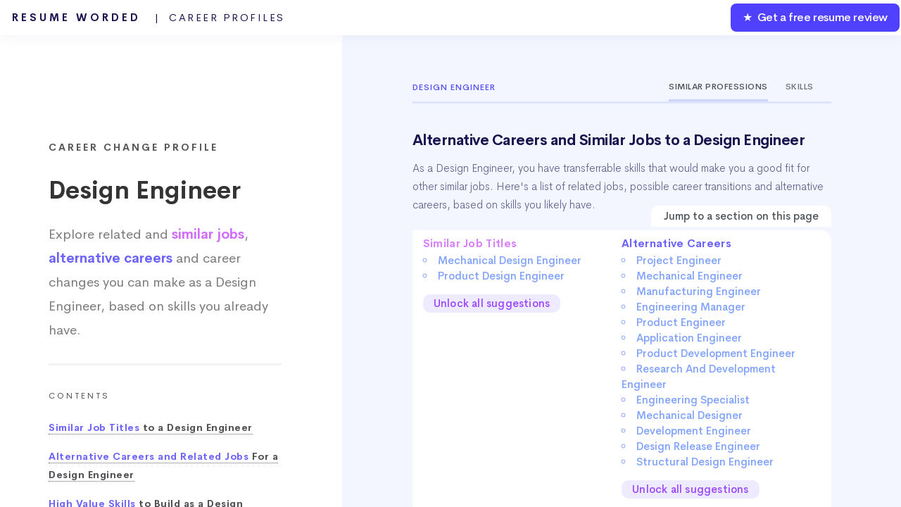

--- FILE ---
content_type: text/html; charset=UTF-8
request_url: https://resumeworded.com/career-profiles/design-engineer-career-profile
body_size: 37112
content:
<!DOCTYPE HTML>







<html>
	<head>
		<title>Design Engineer - Alternative Careers and Similar Jobs (Updated for 2026)</title>


		<meta charset="utf-8" />
		<meta name="viewport" content="width=device-width, initial-scale=1" />
		<!--[if lte IE 8]><script src="../assets/js/ie/html5shiv.js"></script><![endif]-->
		<link rel="stylesheet" href="../assets/css/main.css" />
		<link rel="stylesheet" href="../assets/css/updated-results.css">
		<link rel="stylesheet" href="../assets/css/new-email-login-form.css" />
		<link rel="stylesheet" href="../assets/css/loginpage.css" />
		<link rel="stylesheet" href="../assets/css/updated-signup-modal.css" />
		<link rel="stylesheet" href="../assets/css/jquery.modal.min.css">

		<link rel="stylesheet" href="../assets/css/results-v2-2020-1.css">
		<link rel="stylesheet" href="../assets/css/my-home-v2-2020.css">
		<link rel="stylesheet" href="../assets/css/playbooks.css" />
		<link rel="stylesheet" href="../assets/css/skill-profiles.css?v=2" />
		<link rel="stylesheet" href="../assets/css/career-profiles.css?v=2" />
		<link rel="canonical" href="https://resumeworded.com/career-profiles/design-engineer-career-profile" />




		<meta name="description" content="Find similar jobs and alternative careers to a Design Engineer. Find out the skills to develop so you can change your job or career." />
		<meta name="image" content="http://resumeworded.com/assets/images/site-preview-score.png" />
		<!-- Schema.org for Google -->
		<meta itemprop="name" content="Design Engineer - Alternative Careers and Similar Jobs (Updated for 2026)" />
		<meta itemprop="description" content="Find similar jobs and alternative careers to a Design Engineer. Find out the skills to develop so you can change your job or career." />
		<meta itemprop="image" content="http://resumeworded.com/assets/images/site-preview-score.png" />
		<!-- Twitter -->
		<meta name="twitter:card" content="summary_large_image" />
		<meta name="twitter:title" content="Design Engineer - Alternative Careers and Similar Jobs (Updated for 2026)" />
		<meta name="twitter:description" content="Find similar jobs and alternative careers to a Design Engineer. Find out the skills to develop so you can change your job or career." />
		<meta name="twitter:site" content="@resumeworded" />
		<meta name="twitter:image:src" content="http://resumeworded.com/assets/images/site-preview-score.png" />
		<!-- Open Graph general (Facebook, Pinterest & Google+) -->
		<meta name="og:title" content="Design Engineer - Alternative Careers and Similar Jobs (Updated for 2026)" />
		<meta name="og:description" content="Find similar jobs and alternative careers to a Design Engineer. Find out the skills to develop so you can change your job or career." />
		<meta name="og:image" content="http://resumeworded.com/assets/images/site-preview-score.png" />
		<meta name="og:url" content="https://resumeworded.com/career-profiles/design-engineer-career-profile" />
		<meta name="og:site_name" content="Design Engineer - Alternative Careers and Similar Jobs (Updated for 2026)" />
		<meta name="fb:app_id" content="1452389864878566" />
		<meta name="og:type" content="website" />




		<!-- Global Site Tag (gtag.js) - Google Analytics -->
<script async src="https://www.googletagmanager.com/gtag/js?id=UA-107196030-1"></script>
<script>
  window.dataLayer = window.dataLayer || [];
  function gtag(){dataLayer.push(arguments)};
  gtag('js', new Date());

  // gtag('config', 'UA-107196030-1');
   gtag('config', 'UA-107196030-1', { 'optimize_id': 'GTM-WHF9HCS'});

</script>


<!-- Facebook Pixel Code -->
<!-- <script>
  !function(f,b,e,v,n,t,s)
  {if(f.fbq)return;n=f.fbq=function(){n.callMethod?
  n.callMethod.apply(n,arguments):n.queue.push(arguments)};
  if(!f._fbq)f._fbq=n;n.push=n;n.loaded=!0;n.version='2.0';
  n.queue=[];t=b.createElement(e);t.async=!0;
  t.src=v;s=b.getElementsByTagName(e)[0];
  s.parentNode.insertBefore(t,s)}(window, document,'script',
  'https://connect.facebook.net/en_US/fbevents.js');
  fbq('init', '183785632528591');
  fbq('track', 'PageView');
</script>
<noscript><img height="1" width="1" style="display:none"
  src="https://www.facebook.com/tr?id=183785632528591&ev=PageView&noscript=1"
/></noscript> -->
<!-- End Facebook Pixel Code -->







		<!--[if lte IE 8]><link rel="stylesheet" href="../assets/css/ie8.css" /><![endif]-->
		<!--[if lte IE 9]><link rel="stylesheet" href="../assets/css/ie9.css" /><![endif]-->
	</head>
	<body class="homepage">
		<!-- <div class="se-pre-con"></div> -->
			<script src="../assets/js/jquery.min.3.3.1.js"></script>


		<div id="page-wrapper">

			<!-- Header -->
				<div id="header-wrapper" class="smr-results-page-top" style="background: #f3f6fe;">
					






<div id="header" class="container-template">

	<!-- Logo -->
	
		<h1 id="rw-logo" style="position:fixed;">
			<a href="https://resumeworded.com">Resume Worded<span style="font-weight: 400;letter-spacing: 2.5px" class="hide-for-mobile"> &nbsp; | &nbsp;Career Profiles<span></span></span></a>
		</h1> 

	
	<!-- Nav -->
		<nav id="nav">
	    <ul>
	        <li class="nav-bar-link-cta">
	            <a href="https://resumeworded.com/free-resume-review">&#9733; &nbsp;Get a free resume review</a>
	        </li>
	    </ul>
	</nav>
</div>




<style>
	#nav > ul > li.nav-bar-link-cta {
    	background: #5040ff;
    	font-weight: 550;
    	letter-spacing: -0.4px;
    	color:#fff !important;
    	border-radius: 8px;
    	margin:2px;
    	height:40px;
    	line-height: 40px;
    	font-size: 16px;
	}

	#nav > ul > li > a {
	    color: #fff !important;
	}

	/* only update where screen width is greater than mobile width */
	@media (min-width: 737px) {


	}

	@media (max-width: 736px) {
		#rw-logo a {
			font-size: 14px;
    		line-height: 2.5em;
    		color: #1a1450;
		}
		#rw-logo {
			background: white;
			border-radius: 5px;
			padding: 0px 15px;
    		border: 2px solid #646bf7;
		}
		.hide-for-mobile {
			display: none;
		}
	}


</style>







				<div class="dashboard-container">
					<div class="main-nav-container">
					
						<div class="main-project-container">
							<h3>Career Change Profile</h3>
							<h1>Design Engineer</h1>
							<h2>Explore related and <span style="color: #d16eff !important;font-weight: 600;">similar jobs</span>, <span style="color: #6c63fe !important;font-weight: 600;">alternative careers</span> and career changes you can make as a Design Engineer, based on skills you already have.
							<!-- . salaries and   skills</span> and keywords</span>.</h2> -->
						</div>
						<hr/ style="margin-top:30px;margin-bottom:30px; border-top: 3px solid #f3f3f6;">
						<div class="nav-table-of-contents">
							<h1>Contents</h1>
							<ul>
																<li><a href="#hard_skills"><span class="highlight-color">Similar Job Titles</span> to a Design Engineer</a></li>
																								<li><a href="#alt-careers-link"><span class="highlight-color">Alternative Careers and Related Jobs</span> For a Design Engineer</a></li>
																<li><a href="#highest-value-skills-word-cloud-link"><span class="highlight-color">High Value Skills</span> to Build as a Design Engineer</li>
								<li><a href="#hard_skills_word_cloud"><span class="highlight-color">Word Cloud</span> of Skills to Build as a Design Engineer</li>
								<li><a href="#frequently-asked-questions">Frequently Asked Questions</a></li>

								 
							</ul>
						</div>

						<div class="main-project-container">
							<h2>Looking for job suggestions for another career? Search for a job title here.</h2>
				            <form action="POST" method="" id="searchForm">
				                <div class="input-group">
				                    <input type="text" name="search" class="form-control" id="searchBar" placeholder="Search for another job here...">
				                    <div class="input-prepend">
				                    <!-- <button type="button" name="lookup" class="btn btn-link" id="searchBtn"><i class="fas fa-search"></i></button> -->
				                    </div>
				                </div>
				            </form>
				            <div class="suggestedResults"></div>
			            </div>

			            <br><br><br><br>


						<div class="playbook-header" style="padding:0px;padding-top:50px;">
							<div>&copy; 2026 Resume Worded. All rights reserved.</div>
						</div>	


					</div>
					

					<!-- similar_occupation_single 
							array($occupation_id_2, $looked_up_val_occ_2["en_us"], $similar_occupation_results["skill_similarity"], $similar_occupation_results["popularity"], $found_skills_occ_2_similar, $found_skills_occ_2_different));

					-->
					<div class="tab_container">
						<div class="additional_tab_container">
							<div class="playbook-header career-profile-header" style="padding-bottom: 0px;">
								<div class="career-profile-header-title">
									<!-- <a href="../career-profiles">Career Profiles</a> &nbsp;&nbsp;&nbsp;<i class="fas fa-angle-right"></i> &nbsp;&nbsp;&nbsp; -->Design Engineer								</div>		
								<div class="career-profile-header-tabs">
									<div class="career-profile-header-single-tab active">Similar Professions</div><div class="career-profile-header-single-tab"><a href="https://resumeworded.com/skills-and-keywords/design-engineer-skills">Skills</a></div><!-- <div class="career-profile-header-single-tab">Resumes</div> -->
								</div>		
							</div>



							<a name="hard_skills"></a>

							<div class="playbook-header" style="padding-bottom: 15px;padding-top: 15px;">
								<h1>Alternative Careers and Similar Jobs to a  Design Engineer</h1>
								<blockquote style="border-left: solid 0px #6c8cea;font-size: 0.9em;font-family: 'Cerebri Sans', sans-serif;font-weight: 300;color: #63618c;padding:0px;margin-top: 15px;">
						 			<p>
						 				<!-- We've analyzed thousands of career paths and found the most common job titles a typical Design Engineer moves to, based on similar skills.  -->
						 				As a  Design Engineer, you have transferrable skills that would make you a good fit for other similar jobs. 
						 				Here's a list of related jobs, possible career transitions and alternative careers, based on skills you likely have.
						 				<!-- We've analyzed thousands of career paths and found a list of careers a typical Design Engineer can move to. -->
						 				
						 				<!-- Here's a list of careers and roles that a typical Design Engineer can move to, based on similar skills and popularity. -->

						 				<!-- that you share similar skills with, and often


						 				Design Engineer job seekers

						 				Design Engineer job seekers share similar skills with and often change their careers to the following job titles.  -->

						 				<!-- Here are the job titles that  -->
						 				
						 				<!-- We've highlighted the skill differences so you get a sense of what skills to work on  -->
						 			</p>
						 		</blockquote>

						 		<div class="contents-of-article">
											<div class="contents-title-absolute">Jump to a section on this page</div>
											<div class="contents-of-article-column">

																								<a href="#similar-jobs-link"><span class="title-of-content-article" style="color: #d881fe;">Similar Job Titles</span></a><br>
																									<li>
														<a href="#anchor_link1_job_1">
															<span>Mechanical Design Engineer</span>
														</a>
													</li>
												 
																									<li>
														<a href="#anchor_link1_job_2">
															<span>Product Design Engineer</span>
														</a>
													</li>
												 
																								 
													<a href="#signupmodal" rel="modal:open" style="border-bottom: 0px;" id="show-more-skills-signup-modal">
													<div class="unlock-all-profiles-btn">Unlock all suggestions</div>
													</a>
												 

												 
											</div><div class="contents-of-article-column">
																								<a href="#alt-careers-link"><span class="title-of-content-article" style="color: #6c63fe !important;">Alternative Careers</span><br>
																									<li>
														<a href="#anchor_link2_job_1">
															<span>Project Engineer</span>
														</a>
													</li>
												 
																									<li>
														<a href="#anchor_link2_job_2">
															<span>Mechanical Engineer</span>
														</a>
													</li>
												 
																									<li>
														<a href="#anchor_link2_job_3">
															<span>Manufacturing Engineer</span>
														</a>
													</li>
												 
																									<li>
														<a href="#anchor_link2_job_4">
															<span>Engineering Manager</span>
														</a>
													</li>
												 
																									<li>
														<a href="#anchor_link2_job_5">
															<span>Product Engineer</span>
														</a>
													</li>
												 
																									<li>
														<a href="#anchor_link2_job_6">
															<span>Application Engineer</span>
														</a>
													</li>
												 
																									<li>
														<a href="#anchor_link2_job_7">
															<span>Product Development Engineer</span>
														</a>
													</li>
												 
																									<li>
														<a href="#anchor_link2_job_8">
															<span>Research And Development Engineer</span>
														</a>
													</li>
												 
																									<li>
														<a href="#anchor_link2_job_9">
															<span>Engineering Specialist</span>
														</a>
													</li>
												 
																									<li>
														<a href="#anchor_link2_job_10">
															<span>Mechanical Designer</span>
														</a>
													</li>
												 
																									<li>
														<a href="#anchor_link2_job_11">
															<span>Development Engineer</span>
														</a>
													</li>
												 
																									<li>
														<a href="#anchor_link2_job_12">
															<span>Design Release Engineer</span>
														</a>
													</li>
												 
																									<li>
														<a href="#anchor_link2_job_13">
															<span>Structural Design Engineer</span>
														</a>
													</li>
												 
																								 
													<a href="#signupmodal" rel="modal:open" style="border-bottom: 0px;" id="show-more-skills-signup-modal">
													<div class="unlock-all-profiles-btn">Unlock all suggestions</div>
													</a>
												 
												 
											</div>
									</div>	
							</div>



							<a name="similar-jobs-link"></a>
														<div class="playbook-header" style="padding-bottom: 15px;">
								<h2>Similar Job Titles to a  Design Engineer</h2>
								<blockquote style="border-left: solid 0px #6c8cea;font-size: 0.9em;font-family: 'Cerebri Sans', sans-serif;font-weight: 300;color: #63618c;padding:0px;margin-top: 15px;">
						 			<p>
						 				These job titles are similar to the Design Engineer role, and are often used interchangeably by companies. 
						 										 					For example, some employers may refer to a  Design Engineer as either a <em>Mechanical Design Engineer</em> or a <em>Product Design Engineer</em>.
						 										 			</p>
						 		</blockquote>
							</div>
							<div class="careers-list-main">
								
								<a name="anchor_link1_job_1"></a>
								<div class="similar-job-element">
									<div class="similar-job-top-part">

										<div class="similar-job-header">Mechanical Design Engineer</div>
										<div class="similar-job-subtitle-tags">
											<div class="similar-job-subtitle-single-tag skill-similarity-info">
												<!-- <div class="similar-job-subtitle-single-tag-label"><span>Skill Overlap</span></div> -->
												<span class="skill-icon-styling"><span class="very-similar-skills-tag"><i class="far fa-dot-circle"></i> &nbsp;Very Similar Skills</span></span>
											</div><div class="similar-job-subtitle-single-tag popularity-info">
												<!-- <div class="similar-job-subtitle-single-tag-label"><span>Popularity</span></div> -->
												<span class="popularity-icon-styling-new"><span class="growing-tag"><i class="fas fa-chart-line"></i> &nbsp;Growing</span></span>
											</div>
											
										</div>
										<div class="arrow-clickable">
											<i class="fas fa-angle-down"></i>
										</div>
									</div>
									<div class="similar-job-container-part">
										<div class="similar-job-snapshot-detail-skill-similarity">
											<h3>Skill Similarity</h3>

											<div class="progress">
												<div class="bar" style="width:89%">
													<p class="percent">90%</p>
												</div>
											</div>
											<blockquote>A Mechanical Design Engineer shares 90% of core skills with a  Design Engineer.</blockquote>
										</div>
										<div class="similar-job-snapshot-detail-skill-similarity list-of-skills-tags-container">

											<h3>Skills to develop to transition to this role</h3>
											<div class="similar-job-list-of-skills">
																							
																											<div class="skill-tag">Mechanical Product Design</div>
																											<div class="skill-tag">Abaqus</div>
																											<div class="skill-tag">Mechanics</div>
																											<div class="skill-tag">Design</div>
																											<div class="skill-tag">Research and Development (R&D)</div>
																											<div class="skill-tag">Design for Manufacturing</div>
																											<div class="skill-tag">Geometric Dimensioning & Tolerancing</div>
																											<div class="skill-tag">Design for Manufacturing</div>
																										<br><div class="load-more-skills-btn" data-occupation-id="1518">Load more skills</div> 
																				
											</div>	

																						
													<a class="explore-this-career-link" href='https://resumeworded.com/skills-and-keywords/mechanical-design-engineer-skills'>See all Mechanical Design Engineer skills</a>
											
										</div>
									</div>


								</div>



								



								
								
								<a name="anchor_link1_job_2"></a>
								<div class="similar-job-element">
									<div class="similar-job-top-part">

										<div class="similar-job-header">Product Design Engineer</div>
										<div class="similar-job-subtitle-tags">
											<div class="similar-job-subtitle-single-tag skill-similarity-info">
												<!-- <div class="similar-job-subtitle-single-tag-label"><span>Skill Overlap</span></div> -->
												<span class="skill-icon-styling"><span class="very-similar-skills-tag"><i class="far fa-dot-circle"></i> &nbsp;Very Similar Skills</span></span>
											</div><div class="similar-job-subtitle-single-tag popularity-info">
												<!-- <div class="similar-job-subtitle-single-tag-label"><span>Popularity</span></div> -->
												<span class="popularity-icon-styling-new"><span class="growing-tag"><i class="fas fa-chart-line"></i> &nbsp;Growing</span></span>
											</div>
											
										</div>
										<div class="arrow-clickable">
											<i class="fas fa-angle-down"></i>
										</div>
									</div>
									<div class="similar-job-container-part">
										<div class="similar-job-snapshot-detail-skill-similarity">
											<h3>Skill Similarity</h3>

											<div class="progress">
												<div class="bar" style="width:84%">
													<p class="percent">85%</p>
												</div>
											</div>
											<blockquote>A Product Design Engineer shares 85% of core skills with a  Design Engineer.</blockquote>
										</div>
										<div class="similar-job-snapshot-detail-skill-similarity list-of-skills-tags-container">

											<h3>Skills to develop to transition to this role</h3>
											<div class="similar-job-list-of-skills">
																							
																											<div class="skill-tag">Design for Manufacturing</div>
																											<div class="skill-tag">Mechanical Product Design</div>
																											<div class="skill-tag">Keyshot</div>
																											<div class="skill-tag">Concept Development</div>
																											<div class="skill-tag">Sheet Metal</div>
																											<div class="skill-tag">Concept Generation</div>
																											<div class="skill-tag">3D Printing</div>
																											<div class="skill-tag">Rapid Prototyping</div>
																										<br><div class="load-more-skills-btn" data-occupation-id="3071">Load more skills</div> 
																				
											</div>	

																						
													<a class="explore-this-career-link" href='https://resumeworded.com/skills-and-keywords/product-design-engineer-skills'>See all Product Design Engineer skills</a>
											
										</div>
									</div>


								</div>



																	<div class="similar-job-element" id="career-profile-newsletter-optin">
										<div class="similar-job-top-part" style="border: 1px solid #7367ff;border-radius: 5px;">

											<div class="similar-job-header">Want to transform your career? </div>
											<div class="similar-job-header" style="font-size: 16px;font-weight: 300;margin-top:10px;">Get the free career mentorship email that 1.2m professionals use to get ahead.</div>
											<div class="similar-job-subtitle-tags">

												<div class="similar-job-subtitle-single-tag skill-similarity-info">
													<!-- <div class="similar-job-subtitle-single-tag-label"><span>Skill Overlap</span></div> -->
													<span class="skill-icon-styling"><span style="background: #eafffb;color: #29a0b6;padding: 6px 9px;">&#x2605; &nbsp;Get the free email</span></span>
												</div><div class="similar-job-subtitle-single-tag popularity-info">
													
													<span class="popularity-icon-styling-new"><span style="background: #faeaff;color: #d16eff;padding: 6px 9px;"><span style="font-size:20px;">&#x25CF;</span> &nbsp;Click to Learn More</span></span>
												</div>
												
											</div>
										</div>
									</div>

									<script>
										$(document).ready(function() {
											$("#career-profile-newsletter-optin").on('click', function() {
												if (!$('.modal').is(':visible')){
													var overlayContainer = document.querySelector(".overlay-container");
													overlayContainer.style.display = "block";
										            overlayContainer.style.backgroundColor = "rgba(0, 0, 0, 0.82)";
									        	}
											});
										});
									</script>
								



								
							
							</div>
							






							<a name="alt-careers-link"></a>

							
							<div class="playbook-header" style="padding-bottom: 15px;">
								<h2>Alternative Careers and Related Jobs For a  Design Engineer</h2>
								<blockquote style="border-left: solid 0px #6c8cea;font-size: 0.9em;font-family: 'Cerebri Sans', sans-serif;font-weight: 300;color: #63618c;padding:0px;margin-top: 15px;">
						 			<p>

						 				Here is a list of possible career transitions and similar professions
						 				a typical Design Engineer often moves into, within or outside 
						 				their industry.

						 			</p>
						 		</blockquote>
							</div>
							<div class="careers-list-main">
								
								<a name="anchor_link2_job_1"></a>
								<div class="similar-job-element">
									<div class="similar-job-top-part">

										<div class="similar-job-header">Project Engineer</div>
										<div class="similar-job-subtitle-tags">
											<div class="similar-job-subtitle-single-tag skill-similarity-info">
												<!-- <div class="similar-job-subtitle-single-tag-label"><span>Skill Overlap</span></div> -->
												<span class="skill-icon-styling"><span class="fairly-similar-skills-tag"><i class="fas fa-circle-notch"></i> &nbsp;Fairly Similar Skills</span></span>
											</div><div class="similar-job-subtitle-single-tag popularity-info">
												<!-- <div class="similar-job-subtitle-single-tag-label"><span>Popularity</span></div> -->
												<span class="popularity-icon-styling-new"><span class="very-popular-tag">&#x2605; &nbsp;Very Popular</span></span>
											</div>
											
										</div>
										<div class="arrow-clickable">
											<i class="fas fa-angle-down"></i>
										</div>
									</div>
									<div class="similar-job-container-part">
										<div class="similar-job-snapshot-detail-skill-similarity">
											<h3>Skill Similarity</h3>

											<div class="progress">
												<div class="bar" style="width:57%">
													<p class="percent">58%</p>
												</div>
											</div>
											<blockquote>A Project Engineer shares 58% of core skills with a  Design Engineer.</blockquote>
										</div>
										<div class="similar-job-snapshot-detail-skill-similarity list-of-skills-tags-container">

											<h3>Skills to develop to transition to this role</h3>
											<div class="similar-job-list-of-skills">
																							
																											<div class="skill-tag">Project Planning</div>
																											<div class="skill-tag">Civil Engineering</div>
																											<div class="skill-tag">Construction</div>
																											<div class="skill-tag">Construction Management</div>
																											<div class="skill-tag">Microsoft Project</div>
																											<div class="skill-tag">Contract Management</div>
																											<div class="skill-tag">Commissioning</div>
																											<div class="skill-tag">EPC</div>
																										<br><div class="load-more-skills-btn" data-occupation-id="78">Load more skills</div> 
																				
											</div>	

													
													<a class="explore-this-career-link" href='https://resumeworded.com/skills-and-keywords/project-engineer-skills'>See all Project Engineer skills</a>
										</div>
									</div>


								</div>




								
								
								
								<a name="anchor_link2_job_2"></a>
								<div class="similar-job-element">
									<div class="similar-job-top-part">

										<div class="similar-job-header">Mechanical Engineer</div>
										<div class="similar-job-subtitle-tags">
											<div class="similar-job-subtitle-single-tag skill-similarity-info">
												<!-- <div class="similar-job-subtitle-single-tag-label"><span>Skill Overlap</span></div> -->
												<span class="skill-icon-styling"><span class="very-similar-skills-tag"><i class="far fa-dot-circle"></i> &nbsp;Very Similar Skills</span></span>
											</div><div class="similar-job-subtitle-single-tag popularity-info">
												<!-- <div class="similar-job-subtitle-single-tag-label"><span>Popularity</span></div> -->
												<span class="popularity-icon-styling-new"><span class="very-popular-tag">&#x2605; &nbsp;Very Popular</span></span>
											</div>
											
										</div>
										<div class="arrow-clickable">
											<i class="fas fa-angle-down"></i>
										</div>
									</div>
									<div class="similar-job-container-part">
										<div class="similar-job-snapshot-detail-skill-similarity">
											<h3>Skill Similarity</h3>

											<div class="progress">
												<div class="bar" style="width:86%">
													<p class="percent">87%</p>
												</div>
											</div>
											<blockquote>A Mechanical Engineer shares 87% of core skills with a  Design Engineer.</blockquote>
										</div>
										<div class="similar-job-snapshot-detail-skill-similarity list-of-skills-tags-container">

											<h3>Skills to develop to transition to this role</h3>
											<div class="similar-job-list-of-skills">
																							
																											<div class="skill-tag">Design for Manufacturing</div>
																											<div class="skill-tag">Commissioning</div>
																											<div class="skill-tag">Project Planning</div>
																											<div class="skill-tag">Engineering Design</div>
																											<div class="skill-tag">Construction</div>
																											<div class="skill-tag">Solid Edge</div>
																											<div class="skill-tag">Project Planning</div>
																											<div class="skill-tag">Research and Development (R&D)</div>
																										<br><div class="load-more-skills-btn" data-occupation-id="232">Load more skills</div> 
																				
											</div>	

																								<a class="explore-this-career-link" href='mechanical-engineer-career-profile'>Explore this career profile</a>
													
													<a class="explore-this-career-link" href='https://resumeworded.com/skills-and-keywords/mechanical-engineer-skills'>See all Mechanical Engineer skills</a>
										</div>
									</div>


								</div>




																	<a href="https://coached.com/quiz" target="_blank" style="text-decoration: none; color: inherit;">
									<div class="similar-job-element" id="career-profile-checklist-optin">
										<div class="similar-job-top-part" style="border: 1px solid #7367ff;border-radius: 5px;">

											<div class="similar-job-header">Not sure which career is right for you?</div>
											<div class="similar-job-header" style="font-size: 16px;font-weight: 300;margin-top:10px;">Take this free career and personality test. Designed by psychologists, it reveals how you actually operate — your strengths, what's holding you back, and the patterns in your decisions.</div>
											<div class="similar-job-subtitle-tags">

												<div class="similar-job-subtitle-single-tag skill-similarity-info">
													<span class="skill-icon-styling"><span style="background: #eafffb;color: #29a0b6;padding: 6px 9px;">&#x2605; &nbsp;Take the free test</span></span>
												</div><div class="similar-job-subtitle-single-tag popularity-info">
													
													<span class="popularity-icon-styling-new"><span style="background: #faeaff;color: #d16eff;padding: 6px 9px;"><span style="font-size:20px;">&#x25CF;</span> &nbsp;Takes 20 minutes</span></span>
												</div>
												
											</div>
										</div>
									</div>
									</a>
								
								
								
								<a name="anchor_link2_job_3"></a>
								<div class="similar-job-element">
									<div class="similar-job-top-part">

										<div class="similar-job-header">Manufacturing Engineer</div>
										<div class="similar-job-subtitle-tags">
											<div class="similar-job-subtitle-single-tag skill-similarity-info">
												<!-- <div class="similar-job-subtitle-single-tag-label"><span>Skill Overlap</span></div> -->
												<span class="skill-icon-styling"><span class="fairly-similar-skills-tag"><i class="fas fa-circle-notch"></i> &nbsp;Fairly Similar Skills</span></span>
											</div><div class="similar-job-subtitle-single-tag popularity-info">
												<!-- <div class="similar-job-subtitle-single-tag-label"><span>Popularity</span></div> -->
												<span class="popularity-icon-styling-new"><span class="growing-tag"><i class="fas fa-chart-line"></i> &nbsp;Growing</span></span>
											</div>
											
										</div>
										<div class="arrow-clickable">
											<i class="fas fa-angle-down"></i>
										</div>
									</div>
									<div class="similar-job-container-part">
										<div class="similar-job-snapshot-detail-skill-similarity">
											<h3>Skill Similarity</h3>

											<div class="progress">
												<div class="bar" style="width:65%">
													<p class="percent">66%</p>
												</div>
											</div>
											<blockquote>A Manufacturing Engineer shares 66% of core skills with a  Design Engineer.</blockquote>
										</div>
										<div class="similar-job-snapshot-detail-skill-similarity list-of-skills-tags-container">

											<h3>Skills to develop to transition to this role</h3>
											<div class="similar-job-list-of-skills">
																							
																											<div class="skill-tag">Manufacturing Engineering</div>
																											<div class="skill-tag">Lean Manufacturing</div>
																											<div class="skill-tag">Continuous Improvement</div>
																											<div class="skill-tag">Process Engineering</div>
																											<div class="skill-tag">Aerospace</div>
																											<div class="skill-tag">Six Sigma</div>
																											<div class="skill-tag">Composites</div>
																											<div class="skill-tag">SAP Products</div>
																										<br><div class="load-more-skills-btn" data-occupation-id="312">Load more skills</div> 
																				
											</div>	

																								<a class="explore-this-career-link" href='manufacturing-engineer-career-profile'>Explore this career profile</a>
													
													<a class="explore-this-career-link" href='https://resumeworded.com/skills-and-keywords/manufacturing-engineer-skills'>See all Manufacturing Engineer skills</a>
										</div>
									</div>


								</div>




								
								
								
								<a name="anchor_link2_job_4"></a>
								<div class="similar-job-element">
									<div class="similar-job-top-part">

										<div class="similar-job-header">Engineering Manager</div>
										<div class="similar-job-subtitle-tags">
											<div class="similar-job-subtitle-single-tag skill-similarity-info">
												<!-- <div class="similar-job-subtitle-single-tag-label"><span>Skill Overlap</span></div> -->
												<span class="skill-icon-styling"><span class="fairly-similar-skills-tag"><i class="fas fa-circle-notch"></i> &nbsp;Fairly Similar Skills</span></span>
											</div><div class="similar-job-subtitle-single-tag popularity-info">
												<!-- <div class="similar-job-subtitle-single-tag-label"><span>Popularity</span></div> -->
												<span class="popularity-icon-styling-new"><span class="growing-tag"><i class="fas fa-chart-line"></i> &nbsp;Growing</span></span>
											</div>
											
										</div>
										<div class="arrow-clickable">
											<i class="fas fa-angle-down"></i>
										</div>
									</div>
									<div class="similar-job-container-part">
										<div class="similar-job-snapshot-detail-skill-similarity">
											<h3>Skill Similarity</h3>

											<div class="progress">
												<div class="bar" style="width:60%">
													<p class="percent">61%</p>
												</div>
											</div>
											<blockquote>An Engineering Manager shares 61% of core skills with a  Design Engineer.</blockquote>
										</div>
										<div class="similar-job-snapshot-detail-skill-similarity list-of-skills-tags-container">

											<h3>Skills to develop to transition to this role</h3>
											<div class="similar-job-list-of-skills">
																							
																											<div class="skill-tag">Project Planning</div>
																											<div class="skill-tag">Continuous Improvement</div>
																											<div class="skill-tag">Lean Manufacturing</div>
																											<div class="skill-tag">Engineering Management</div>
																											<div class="skill-tag">Energy</div>
																											<div class="skill-tag">Renewable Energy</div>
																											<div class="skill-tag">Negotiation</div>
																											<div class="skill-tag">Team Leadership</div>
																										<br><div class="load-more-skills-btn" data-occupation-id="174">Load more skills</div> 
																				
											</div>	

																								<a class="explore-this-career-link" href='engineering-manager-career-profile'>Explore this career profile</a>
													
													<a class="explore-this-career-link" href='https://resumeworded.com/skills-and-keywords/engineering-manager-skills'>See all Engineering Manager skills</a>
										</div>
									</div>


								</div>




								
								
								
								<a name="anchor_link2_job_5"></a>
								<div class="similar-job-element">
									<div class="similar-job-top-part">

										<div class="similar-job-header">Product Engineer</div>
										<div class="similar-job-subtitle-tags">
											<div class="similar-job-subtitle-single-tag skill-similarity-info">
												<!-- <div class="similar-job-subtitle-single-tag-label"><span>Skill Overlap</span></div> -->
												<span class="skill-icon-styling"><span class="very-similar-skills-tag"><i class="far fa-dot-circle"></i> &nbsp;Very Similar Skills</span></span>
											</div><div class="similar-job-subtitle-single-tag popularity-info">
												<!-- <div class="similar-job-subtitle-single-tag-label"><span>Popularity</span></div> -->
												<span class="popularity-icon-styling-new"><span class="growing-tag"><i class="fas fa-chart-line"></i> &nbsp;Growing</span></span>
											</div>
											
										</div>
										<div class="arrow-clickable">
											<i class="fas fa-angle-down"></i>
										</div>
									</div>
									<div class="similar-job-container-part">
										<div class="similar-job-snapshot-detail-skill-similarity">
											<h3>Skill Similarity</h3>

											<div class="progress">
												<div class="bar" style="width:82%">
													<p class="percent">83%</p>
												</div>
											</div>
											<blockquote>A Product Engineer shares 83% of core skills with a  Design Engineer.</blockquote>
										</div>
										<div class="similar-job-snapshot-detail-skill-similarity list-of-skills-tags-container">

											<h3>Skills to develop to transition to this role</h3>
											<div class="similar-job-list-of-skills">
																							
																											<div class="skill-tag">Failure Mode and Effects Analysis (FMEA)</div>
																											<div class="skill-tag">Product Engineering</div>
																											<div class="skill-tag">Continuous Improvement</div>
																											<div class="skill-tag">Testing</div>
																											<div class="skill-tag">Manufacturing Engineering</div>
																											<div class="skill-tag">Lean Manufacturing</div>
																											<div class="skill-tag">Automotive</div>
																											<div class="skill-tag">Engineering Management</div>
																										<br><div class="load-more-skills-btn" data-occupation-id="383">Load more skills</div> 
																				
											</div>	

																								<a class="explore-this-career-link" href='product-engineer-career-profile'>Explore this career profile</a>
													
													<a class="explore-this-career-link" href='https://resumeworded.com/skills-and-keywords/product-engineer-skills'>See all Product Engineer skills</a>
										</div>
									</div>


								</div>




								
								
								
								<a name="anchor_link2_job_6"></a>
								<div class="similar-job-element">
									<div class="similar-job-top-part">

										<div class="similar-job-header">Application Engineer</div>
										<div class="similar-job-subtitle-tags">
											<div class="similar-job-subtitle-single-tag skill-similarity-info">
												<!-- <div class="similar-job-subtitle-single-tag-label"><span>Skill Overlap</span></div> -->
												<span class="skill-icon-styling"><span class="fairly-similar-skills-tag"><i class="fas fa-circle-notch"></i> &nbsp;Fairly Similar Skills</span></span>
											</div><div class="similar-job-subtitle-single-tag popularity-info">
												<!-- <div class="similar-job-subtitle-single-tag-label"><span>Popularity</span></div> -->
												<span class="popularity-icon-styling-new"><span class="growing-tag"><i class="fas fa-chart-line"></i> &nbsp;Growing</span></span>
											</div>
											
										</div>
										<div class="arrow-clickable">
											<i class="fas fa-angle-down"></i>
										</div>
									</div>
									<div class="similar-job-container-part">
										<div class="similar-job-snapshot-detail-skill-similarity">
											<h3>Skill Similarity</h3>

											<div class="progress">
												<div class="bar" style="width:73%">
													<p class="percent">74%</p>
												</div>
											</div>
											<blockquote>An Application Engineer shares 74% of core skills with a  Design Engineer.</blockquote>
										</div>
										<div class="similar-job-snapshot-detail-skill-similarity list-of-skills-tags-container">

											<h3>Skills to develop to transition to this role</h3>
											<div class="similar-job-list-of-skills">
																							
																											<div class="skill-tag">Automation</div>
																											<div class="skill-tag">Electrical Engineering</div>
																											<div class="skill-tag">Continuous Improvement</div>
																											<div class="skill-tag">C (Programming Language)</div>
																											<div class="skill-tag">Lean Manufacturing</div>
																											<div class="skill-tag">Programmable Logic Controller (PLC)</div>
																											<div class="skill-tag">Testing</div>
																											<div class="skill-tag">Application Engineers</div>
																										<br><div class="load-more-skills-btn" data-occupation-id="231">Load more skills</div> 
																				
											</div>	

																								<a class="explore-this-career-link" href='application-engineer-career-profile'>Explore this career profile</a>
													
													<a class="explore-this-career-link" href='https://resumeworded.com/skills-and-keywords/application-engineer-skills'>See all Application Engineer skills</a>
										</div>
									</div>


								</div>




								
								
								
								<a name="anchor_link2_job_7"></a>
								<div class="similar-job-element">
									<div class="similar-job-top-part">

										<div class="similar-job-header">Product Development Engineer</div>
										<div class="similar-job-subtitle-tags">
											<div class="similar-job-subtitle-single-tag skill-similarity-info">
												<!-- <div class="similar-job-subtitle-single-tag-label"><span>Skill Overlap</span></div> -->
												<span class="skill-icon-styling"><span class="very-similar-skills-tag"><i class="far fa-dot-circle"></i> &nbsp;Very Similar Skills</span></span>
											</div><div class="similar-job-subtitle-single-tag popularity-info">
												<!-- <div class="similar-job-subtitle-single-tag-label"><span>Popularity</span></div> -->
												<span class="popularity-icon-styling-new"><span class="growing-tag"><i class="fas fa-chart-line"></i> &nbsp;Growing</span></span>
											</div>
											
										</div>
										<div class="arrow-clickable">
											<i class="fas fa-angle-down"></i>
										</div>
									</div>
									<div class="similar-job-container-part">
										<div class="similar-job-snapshot-detail-skill-similarity">
											<h3>Skill Similarity</h3>

											<div class="progress">
												<div class="bar" style="width:81%">
													<p class="percent">82%</p>
												</div>
											</div>
											<blockquote>A Product Development Engineer shares 82% of core skills with a  Design Engineer.</blockquote>
										</div>
										<div class="similar-job-snapshot-detail-skill-similarity list-of-skills-tags-container">

											<h3>Skills to develop to transition to this role</h3>
											<div class="similar-job-list-of-skills">
																							
																											<div class="skill-tag">Aerospace</div>
																											<div class="skill-tag">Systems Engineering</div>
																											<div class="skill-tag">Aeronautics</div>
																											<div class="skill-tag">Aerospace Engineering</div>
																											<div class="skill-tag">Aircraft Design</div>
																											<div class="skill-tag">Aviation</div>
																											<div class="skill-tag">Continuous Improvement</div>
																											<div class="skill-tag">Lean Manufacturing</div>
																										<br><div class="load-more-skills-btn" data-occupation-id="1248">Load more skills</div> 
																				
											</div>	

																								<a class="explore-this-career-link" href='product-development-engineer-career-profile'>Explore this career profile</a>
													
													<a class="explore-this-career-link" href='https://resumeworded.com/skills-and-keywords/product-development-engineer-skills'>See all Product Development Engineer skills</a>
										</div>
									</div>


								</div>




								
								
								
								<a name="anchor_link2_job_8"></a>
								<div class="similar-job-element">
									<div class="similar-job-top-part">

										<div class="similar-job-header">Research And Development Engineer</div>
										<div class="similar-job-subtitle-tags">
											<div class="similar-job-subtitle-single-tag skill-similarity-info">
												<!-- <div class="similar-job-subtitle-single-tag-label"><span>Skill Overlap</span></div> -->
												<span class="skill-icon-styling"><span class="fairly-similar-skills-tag"><i class="fas fa-circle-notch"></i> &nbsp;Fairly Similar Skills</span></span>
											</div><div class="similar-job-subtitle-single-tag popularity-info">
												<!-- <div class="similar-job-subtitle-single-tag-label"><span>Popularity</span></div> -->
												<span class="popularity-icon-styling-new"><span class="growing-tag"><i class="fas fa-chart-line"></i> &nbsp;Growing</span></span>
											</div>
											
										</div>
										<div class="arrow-clickable">
											<i class="fas fa-angle-down"></i>
										</div>
									</div>
									<div class="similar-job-container-part">
										<div class="similar-job-snapshot-detail-skill-similarity">
											<h3>Skill Similarity</h3>

											<div class="progress">
												<div class="bar" style="width:66%">
													<p class="percent">67%</p>
												</div>
											</div>
											<blockquote>A Research And Development Engineer shares 67% of core skills with a  Design Engineer.</blockquote>
										</div>
										<div class="similar-job-snapshot-detail-skill-similarity list-of-skills-tags-container">

											<h3>Skills to develop to transition to this role</h3>
											<div class="similar-job-list-of-skills">
																							
																											<div class="skill-tag">Research and Development (R&D)</div>
																											<div class="skill-tag">Python (Programming Language)</div>
																											<div class="skill-tag">Simulations</div>
																											<div class="skill-tag">C++</div>
																											<div class="skill-tag">Electronics</div>
																											<div class="skill-tag">C (Programming Language)</div>
																											<div class="skill-tag">Testing</div>
																											<div class="skill-tag">Embedded Systems</div>
																										<br><div class="load-more-skills-btn" data-occupation-id="420">Load more skills</div> 
																				
											</div>	

																								<a class="explore-this-career-link" href='research-and-development-engineer-career-profile'>Explore this career profile</a>
													
													<a class="explore-this-career-link" href='https://resumeworded.com/skills-and-keywords/research-and-development-engineer-skills'>See all Research And Development Engineer skills</a>
										</div>
									</div>


								</div>




								
								
								
								<a name="anchor_link2_job_9"></a>
								<div class="similar-job-element">
									<div class="similar-job-top-part">

										<div class="similar-job-header">Engineering Specialist</div>
										<div class="similar-job-subtitle-tags">
											<div class="similar-job-subtitle-single-tag skill-similarity-info">
												<!-- <div class="similar-job-subtitle-single-tag-label"><span>Skill Overlap</span></div> -->
												<span class="skill-icon-styling"><span class="very-similar-skills-tag"><i class="far fa-dot-circle"></i> &nbsp;Very Similar Skills</span></span>
											</div><div class="similar-job-subtitle-single-tag popularity-info">
												<!-- <div class="similar-job-subtitle-single-tag-label"><span>Popularity</span></div> -->
												<span class="popularity-icon-styling-new"><span class="growing-tag"><i class="fas fa-chart-line"></i> &nbsp;Growing</span></span>
											</div>
											
										</div>
										<div class="arrow-clickable">
											<i class="fas fa-angle-down"></i>
										</div>
									</div>
									<div class="similar-job-container-part">
										<div class="similar-job-snapshot-detail-skill-similarity">
											<h3>Skill Similarity</h3>

											<div class="progress">
												<div class="bar" style="width:79%">
													<p class="percent">80%</p>
												</div>
											</div>
											<blockquote>An Engineering Specialist shares 80% of core skills with a  Design Engineer.</blockquote>
										</div>
										<div class="similar-job-snapshot-detail-skill-similarity list-of-skills-tags-container">

											<h3>Skills to develop to transition to this role</h3>
											<div class="similar-job-list-of-skills">
																									<div class="load-more-skills-btn" data-occupation-id="2103">Load skills</div>
																				
											</div>	

																								<a class="explore-this-career-link" href='engineering-specialist-career-profile'>Explore this career profile</a>
													
													<a class="explore-this-career-link" href='https://resumeworded.com/skills-and-keywords/engineering-specialist-skills'>See all Engineering Specialist skills</a>
										</div>
									</div>


								</div>




								
								
								
								<a name="anchor_link2_job_10"></a>
								<div class="similar-job-element">
									<div class="similar-job-top-part">

										<div class="similar-job-header">Mechanical Designer</div>
										<div class="similar-job-subtitle-tags">
											<div class="similar-job-subtitle-single-tag skill-similarity-info">
												<!-- <div class="similar-job-subtitle-single-tag-label"><span>Skill Overlap</span></div> -->
												<span class="skill-icon-styling"><span class="very-similar-skills-tag"><i class="far fa-dot-circle"></i> &nbsp;Very Similar Skills</span></span>
											</div><div class="similar-job-subtitle-single-tag popularity-info">
												<!-- <div class="similar-job-subtitle-single-tag-label"><span>Popularity</span></div> -->
												<span class="popularity-icon-styling-new"><span class="growing-tag"><i class="fas fa-chart-line"></i> &nbsp;Growing</span></span>
											</div>
											
										</div>
										<div class="arrow-clickable">
											<i class="fas fa-angle-down"></i>
										</div>
									</div>
									<div class="similar-job-container-part">
										<div class="similar-job-snapshot-detail-skill-similarity">
											<h3>Skill Similarity</h3>

											<div class="progress">
												<div class="bar" style="width:80%">
													<p class="percent">81%</p>
												</div>
											</div>
											<blockquote>A Mechanical Designer shares 81% of core skills with a  Design Engineer.</blockquote>
										</div>
										<div class="similar-job-snapshot-detail-skill-similarity list-of-skills-tags-container">

											<h3>Skills to develop to transition to this role</h3>
											<div class="similar-job-list-of-skills">
																									<div class="load-more-skills-btn" data-occupation-id="914">Load skills</div>
																				
											</div>	

																								<a class="explore-this-career-link" href='mechanical-designer-career-profile'>Explore this career profile</a>
													
													<a class="explore-this-career-link" href='https://resumeworded.com/skills-and-keywords/mechanical-designer-skills'>See all Mechanical Designer skills</a>
										</div>
									</div>


								</div>




								
								
								
								<a name="anchor_link2_job_11"></a>
								<div class="similar-job-element">
									<div class="similar-job-top-part">

										<div class="similar-job-header">Development Engineer</div>
										<div class="similar-job-subtitle-tags">
											<div class="similar-job-subtitle-single-tag skill-similarity-info">
												<!-- <div class="similar-job-subtitle-single-tag-label"><span>Skill Overlap</span></div> -->
												<span class="skill-icon-styling"><span class="fairly-similar-skills-tag"><i class="fas fa-circle-notch"></i> &nbsp;Fairly Similar Skills</span></span>
											</div><div class="similar-job-subtitle-single-tag popularity-info">
												<!-- <div class="similar-job-subtitle-single-tag-label"><span>Popularity</span></div> -->
												<span class="popularity-icon-styling-new"><span class="growing-tag"><i class="fas fa-chart-line"></i> &nbsp;Growing</span></span>
											</div>
											
										</div>
										<div class="arrow-clickable">
											<i class="fas fa-angle-down"></i>
										</div>
									</div>
									<div class="similar-job-container-part">
										<div class="similar-job-snapshot-detail-skill-similarity">
											<h3>Skill Similarity</h3>

											<div class="progress">
												<div class="bar" style="width:72%">
													<p class="percent">73%</p>
												</div>
											</div>
											<blockquote>A Development Engineer shares 73% of core skills with a  Design Engineer.</blockquote>
										</div>
										<div class="similar-job-snapshot-detail-skill-similarity list-of-skills-tags-container">

											<h3>Skills to develop to transition to this role</h3>
											<div class="similar-job-list-of-skills">
																									<div class="load-more-skills-btn" data-occupation-id="346">Load skills</div>
																				
											</div>	

																								<a class="explore-this-career-link" href='development-engineer-career-profile'>Explore this career profile</a>
													
													<a class="explore-this-career-link" href='https://resumeworded.com/skills-and-keywords/development-engineer-skills'>See all Development Engineer skills</a>
										</div>
									</div>


								</div>




								
								
								
								<a name="anchor_link2_job_12"></a>
								<div class="similar-job-element">
									<div class="similar-job-top-part">

										<div class="similar-job-header">Design Release Engineer</div>
										<div class="similar-job-subtitle-tags">
											<div class="similar-job-subtitle-single-tag skill-similarity-info">
												<!-- <div class="similar-job-subtitle-single-tag-label"><span>Skill Overlap</span></div> -->
												<span class="skill-icon-styling"><span class="fairly-similar-skills-tag"><i class="fas fa-circle-notch"></i> &nbsp;Fairly Similar Skills</span></span>
											</div><div class="similar-job-subtitle-single-tag popularity-info">
												<!-- <div class="similar-job-subtitle-single-tag-label"><span>Popularity</span></div> -->
												<span class="popularity-icon-styling-new"><span class="growing-tag"><i class="fas fa-chart-line"></i> &nbsp;Growing</span></span>
											</div>
											
										</div>
										<div class="arrow-clickable">
											<i class="fas fa-angle-down"></i>
										</div>
									</div>
									<div class="similar-job-container-part">
										<div class="similar-job-snapshot-detail-skill-similarity">
											<h3>Skill Similarity</h3>

											<div class="progress">
												<div class="bar" style="width:52%">
													<p class="percent">53%</p>
												</div>
											</div>
											<blockquote>A Design Release Engineer shares 53% of core skills with a  Design Engineer.</blockquote>
										</div>
										<div class="similar-job-snapshot-detail-skill-similarity list-of-skills-tags-container">

											<h3>Skills to develop to transition to this role</h3>
											<div class="similar-job-list-of-skills">
																									<div class="load-more-skills-btn" data-occupation-id="11032">Load skills</div>
																				
											</div>	

													
													<a class="explore-this-career-link" href='https://resumeworded.com/skills-and-keywords/design-release-engineer-skills'>See all Design Release Engineer skills</a>
										</div>
									</div>


								</div>




								
								
								
								<a name="anchor_link2_job_13"></a>
								<div class="similar-job-element">
									<div class="similar-job-top-part">

										<div class="similar-job-header">Structural Design Engineer</div>
										<div class="similar-job-subtitle-tags">
											<div class="similar-job-subtitle-single-tag skill-similarity-info">
												<!-- <div class="similar-job-subtitle-single-tag-label"><span>Skill Overlap</span></div> -->
												<span class="skill-icon-styling"><span class="fairly-similar-skills-tag"><i class="fas fa-circle-notch"></i> &nbsp;Fairly Similar Skills</span></span>
											</div><div class="similar-job-subtitle-single-tag popularity-info">
												<!-- <div class="similar-job-subtitle-single-tag-label"><span>Popularity</span></div> -->
												<span class="popularity-icon-styling-new"><span class="growing-tag"><i class="fas fa-chart-line"></i> &nbsp;Growing</span></span>
											</div>
											
										</div>
										<div class="arrow-clickable">
											<i class="fas fa-angle-down"></i>
										</div>
									</div>
									<div class="similar-job-container-part">
										<div class="similar-job-snapshot-detail-skill-similarity">
											<h3>Skill Similarity</h3>

											<div class="progress">
												<div class="bar" style="width:53%">
													<p class="percent">54%</p>
												</div>
											</div>
											<blockquote>A Structural Design Engineer shares 54% of core skills with a  Design Engineer.</blockquote>
										</div>
										<div class="similar-job-snapshot-detail-skill-similarity list-of-skills-tags-container">

											<h3>Skills to develop to transition to this role</h3>
											<div class="similar-job-list-of-skills">
																									<div class="load-more-skills-btn" data-occupation-id="8712">Load skills</div>
																				
											</div>	

													
													<a class="explore-this-career-link" href='https://resumeworded.com/skills-and-keywords/structural-design-engineer-skills'>See all Structural Design Engineer skills</a>
										</div>
									</div>


								</div>




								
								
							
							</div>
							




		            							




							<a name="highest-value-skills-word-cloud-link"></a>


							<div class="playbook-header" style="padding-bottom: 15px;">
								<h2>High Value Skills to Build as a  Design Engineer</h2>
								<blockquote style="border-left: solid 0px #6c8cea;font-size: 0.9em;font-family: 'Cerebri Sans', sans-serif;font-weight: 300;color: #63618c;padding:0px;margin-top: 15px;">
						 			<p style="margin-bottom: 0px;">
						 				If you're a  Design Engineer and are planning to move 
						 				into a similar profession or alternative career, it's important to build the right skill sets to position 
						 				you for your next career.
						 				<br><br>
						 				We analyzed thousands of career transitions in your industry and identified the highest value skills to build as 
						 				a Design Engineer. 
						 				Building these skills will set you up for the most number of the above careers.
						 			</p>
						 		</blockquote>
							</div>


							<ul class="skills-list-main">
									
									<li class="skill-element" data-clipboard-text="Project Planning">Project Planning</li>
									
									<li class="skill-element" data-clipboard-text="Civil Engineering">Civil Engineering</li>
									
									<li class="skill-element" data-clipboard-text="Construction">Construction</li>
									
									<li class="skill-element" data-clipboard-text="Construction Management">Construction Management</li>
									
									<li class="skill-element" data-clipboard-text="Microsoft Project">Microsoft Project</li>
									
									<li class="skill-element" data-clipboard-text="Contract Management">Contract Management</li>
									
									<li class="skill-element" data-clipboard-text="Commissioning">Commissioning</li>
									
									<li class="skill-element" data-clipboard-text="EPC">EPC</li>
									
									<li class="skill-element" data-clipboard-text="Design for Manufacturing">Design for Manufacturing</li>
									
									<li class="skill-element" data-clipboard-text="Engineering Design">Engineering Design</li>
									
									<li class="skill-element" data-clipboard-text="Solid Edge">Solid Edge</li>
									
									<li class="skill-element" data-clipboard-text="Research and Development (R&D)">Research and Development (R&D)</li>
									
									<li class="skill-element" data-clipboard-text="Mechanical Product Design">Mechanical Product Design</li>
									
									<li class="skill-element" data-clipboard-text="Abaqus">Abaqus</li>
									
									<li class="skill-element" data-clipboard-text="Mechanics">Mechanics</li>
									
									<li class="skill-element" data-clipboard-text="Design">Design</li>
									
									<li class="skill-element" data-clipboard-text="Geometric Dimensioning & Tolerancing">Geometric Dimensioning & Tolerancing</li>
															</ul>
							
							<a name="hard_skills_word_cloud"></a>

							<div class="playbook-header" style="padding-bottom: 15px;">
								<h2>Word Cloud of Skills to Build as a  Design Engineer</h2>
								<blockquote style="border-left: solid 0px #6c8cea;font-size: 0.9em;font-family: 'Cerebri Sans', sans-serif;font-weight: 300;color: #63618c;padding:0px;margin-top: 15px;">
						 			<p>
						 				Here is a word cloud of the skills above. Use this as inspiration for the kinds of transferrable 
						 				skills you need to build to move into a similar profession or alternative career.
						 			</p>
						 		</blockquote>
							</div>

							<iframe src="../workers/word-cloud-gen?text_for_box=%7B2%2AProject+Planning%7B2%2ACivil+Engineering%7B2%2AConstruction%7B2%2AConstruction+Management%7B2%2AMicrosoft+Project%7B2%2AContract+Management%7B2%2ACommissioning%7B2%2AEPC%7B2%2ADesign+for+Manufacturing%7B2%2AEngineering+Design%7B2%2ASolid+Edge%7B2%2AResearch+and+Development+%28R+D%29%7B2%2AMechanical+Product+Design%7B2%2AAbaqus%7B2%2AMechanics%7B2%2ADesign%7B2%2AGeometric+Dimensioning+++Tolerancing" loading="lazy" style="width: 100%;max-width: 100%;height:500px;"></iframe>



							<a name="frequently-asked-questions"></a>
 							<div class="playbook-header">
 								<h1>Frequently Asked Questions</h1>
 							</div>
 							


 							

 							<div class="tab_container_bordered">
 								<div class="smr-main-section" style="display: block;padding-bottom: 0px;">
									<div class="playbook-header">
																					<div class="frequently-asked-questions-container">
												<div class="faq-question">
													<div class="faq-question-right-icon"><i class="fas fa-question"></i></div>
													<h3>
														What skills do you need to be a Design Release Engineer?													</h3>
													<div class="faq-right-icon"><i class="fas fa-angle-down"></i></div>
												</div>
												<div class="faq-answer">
													<p>If you want to become a Design Release Engineer, you need to develop skills like Design Failure Mode and Effect Analysis (DFMEA), Automotive Engineering, Teamcenter, Automotive, Failure Mode and Effects Analysis (FMEA), Production Part Approval Process (PPAP), Geometric Dimensioning & Tolerancing and DVP&R.</p>												</div>
											</div>	
																					<div class="frequently-asked-questions-container">
												<div class="faq-question">
													<div class="faq-question-right-icon"><i class="fas fa-question"></i></div>
													<h3>
														What skills do I need to develop to become a Manufacturing Engineer?													</h3>
													<div class="faq-right-icon"><i class="fas fa-angle-down"></i></div>
												</div>
												<div class="faq-answer">
													<p>Some skills that are common for a Design Engineer transitioning into a Manufacturing Engineer role are Manufacturing Engineering, Lean Manufacturing, Continuous Improvement, Process Engineering, Aerospace, Six Sigma, Composites and SAP Products.</p>												</div>
											</div>	
																					<div class="frequently-asked-questions-container">
												<div class="faq-question">
													<div class="faq-question-right-icon"><i class="fas fa-question"></i></div>
													<h3>
														What are similar professions a Design Engineer can transition into?													</h3>
													<div class="faq-right-icon"><i class="fas fa-angle-down"></i></div>
												</div>
												<div class="faq-answer">
													<p>Job titles that are especially common for a Design Engineer to move into include Product Engineer, Design Release Engineer, Product Development Engineer, Research And Development Engineer, Manufacturing Engineer, Structural Design Engineer, Mechanical Designer and Engineering Manager.</p>												</div>
											</div>	
																					<div class="frequently-asked-questions-container">
												<div class="faq-question">
													<div class="faq-question-right-icon"><i class="fas fa-question"></i></div>
													<h3>
														What are good alternative careers for a former Design Engineer?													</h3>
													<div class="faq-right-icon"><i class="fas fa-angle-down"></i></div>
												</div>
												<div class="faq-answer">
													<p>Similar professions and job titles to a Design Engineer are Engineering Specialist, Product Engineer, Design Release Engineer, Manufacturing Engineer, Mechanical Engineer, Product Development Engineer, Engineering Manager and Development Engineer.</p>												</div>
											</div>	
																					<div class="frequently-asked-questions-container">
												<div class="faq-question">
													<div class="faq-question-right-icon"><i class="fas fa-question"></i></div>
													<h3>
														What are job titles that related to a Design Engineer?													</h3>
													<div class="faq-right-icon"><i class="fas fa-angle-down"></i></div>
												</div>
												<div class="faq-answer">
													<p>Job titles that are related to a Design Engineer are:</p><ul><li>Mechanical Design Engineer</li><li>Product Design Engineer</li></ul>												</div>
											</div>	
																		 	</div>
								 </div>
 							</div>

 													    <script type="application/ld+json">
								    {
								      "@context": "https://schema.org",
								      "@type": "FAQPage",
								      "mainEntity": [
								      									      												{
										        "@type": "Question",
										        "name": "What skills do you need to be a Design Release Engineer?",
										        "acceptedAnswer": {
										          "@type": "Answer",
										          "text": "<p>If you want to become a Design Release Engineer, you need to develop skills like Design Failure Mode and Effect Analysis (DFMEA), Automotive Engineering, Teamcenter, Automotive, Failure Mode and Effects Analysis (FMEA), Production Part Approval Process (PPAP), Geometric Dimensioning & Tolerancing and DVP&R.<\/p>"										        }
								          	},																					{
										        "@type": "Question",
										        "name": "What skills do I need to develop to become a Manufacturing Engineer?",
										        "acceptedAnswer": {
										          "@type": "Answer",
										          "text": "<p>Some skills that are common for a Design Engineer transitioning into a Manufacturing Engineer role are Manufacturing Engineering, Lean Manufacturing, Continuous Improvement, Process Engineering, Aerospace, Six Sigma, Composites and SAP Products.<\/p>"										        }
								          	},																					{
										        "@type": "Question",
										        "name": "What are similar professions a Design Engineer can transition into?",
										        "acceptedAnswer": {
										          "@type": "Answer",
										          "text": "<p>Job titles that are especially common for a Design Engineer to move into include Product Engineer, Design Release Engineer, Product Development Engineer, Research And Development Engineer, Manufacturing Engineer, Structural Design Engineer, Mechanical Designer and Engineering Manager.<\/p>"										        }
								          	},																					{
										        "@type": "Question",
										        "name": "What are good alternative careers for a former Design Engineer?",
										        "acceptedAnswer": {
										          "@type": "Answer",
										          "text": "<p>Similar professions and job titles to a Design Engineer are Engineering Specialist, Product Engineer, Design Release Engineer, Manufacturing Engineer, Mechanical Engineer, Product Development Engineer, Engineering Manager and Development Engineer.<\/p>"										        }
								          	},																					{
										        "@type": "Question",
										        "name": "What are job titles that related to a Design Engineer?",
										        "acceptedAnswer": {
										          "@type": "Answer",
										          "text": "<p>Job titles that are related to a Design Engineer are:<\/p><ul><li>Mechanical Design Engineer<\/li><li>Product Design Engineer<\/li><\/ul>"										        }
								          	}																		      ]}
							     </script>

							    
 								
 							<div class="playbook-header">
								<div>&copy; 2026 Resume Worded. All rights reserved.</div>
 							</div>

						</div>

					<!-- div to close master tab container -->
					</div>




				</div>



		</div>

		        	<script src="../assets/js/bootstrap-tooltip.js" defer></script>
        	<script src="../assets/js/clipboard.min.js" defer></script>
        	<script src="../assets/js/jquery.modal.min.js"></script>
        	
        	<script>
			  window.onload = function() {
			    var link = document.createElement('link');
			    link.rel = 'stylesheet';
			    link.href = 'https://use.fontawesome.com/releases/v5.3.1/css/all.css';
			    link.integrity = 'sha384-mzrmE5qonljUremFsqc01SB46JvROS7bZs3IO2EmfFsd15uHvIt+Y8vEf7N7fWAU';
			    link.crossOrigin = 'anonymous';
			    document.head.appendChild(link);
			  };
			</script>


	<script src="https://cdnjs.cloudflare.com/ajax/libs/modernizr/2.8.3/modernizr.min.js" type="text/javascript"></script>
<script>
	
	$(".related-jobs-skills-list").hide();
	$('#select_alt_job_0').show();
	$('#selectMe').change(function () {
		$('.related-jobs-skills-list').hide();
		$('#'+$(this).val()).show();
	})
</script>

<script>
 $(".faq-question").click(function(){
    var details_container_item_top_level_qi = $(this).parent().find(".faq-answer");
    if (details_container_item_top_level_qi.is(':visible')){
        details_container_item_top_level_qi.hide();
        $(this).find(".how-to-step-right-icon").html('<i class="fas fa-angle-down"></i>');
    } else {
        details_container_item_top_level_qi.slideDown(150);
        $(this).find(".how-to-step-right-icon").html('<i class="fas fa-angle-up"></i>');
    }
});
</script>
<!-- <script>
	$('li > a[href^="#"]').click(function () {
		
    $('.tab_container').animate({
        scrollTop: $('[name="' + $.attr(this, 'href').substr(1) + '"]').offset().top
    }, 500);

    return false;
});
	</script> -->

	<script>
	$('li > a[href^="#"]').click(function () {
		// console.log($('a[name="' + $.attr(this, 'href').substr(1) + '"]').offset().top);
		$('.tab_container').animate({scrollTop:0}, 0);
	    $('.tab_container').animate({
	        scrollTop: $('a[name="' + $.attr(this, 'href').substr(1) + '"]').offset().top
	    }, 500);

    return false;
});
	</script>

	<script>

	  $(document).ready(function () {
        $(".load-more-skills-btn").click(function(e) {
        	// get data attribute
        	$(this).hide();
        	var occupation_id_to_fetch = $(this).data("occupation-id");
        	// var component_obj = $(this).closest('.careers-list-main').find(".hidden-element").css('display', "inline-block");;
        	var skills_results_obj = $(this).parent();
        	skills_results_obj.empty();

        	// 

          	$.ajax({
                  url: 'get-skills-for-occupation-id.php',
                  type: 'post',
                  data: {
                  	occupation_id_1: 122,
                    occupation_id_2: occupation_id_to_fetch
                  },
                   success: function(response){
	                   	var data = JSON.parse(response);
	                    $.each(data, function(i, item){
	                        skills_results_obj.append('<div class="skill-tag">'+data[i][0]+'&nbsp;</div>');
	                    });
                   		
			    },
                  error: function (data) {
                  	alert(data);
                  	
                  },
              }); 
        });
      });
</script>

<script>
	$( document ).ready(function() {
		    var clipboard = new Clipboard('.skill-element');
		    clipboard.on('success', function(e) {
			          setTooltip(e.trigger, 'Copied to Clipboard!');
  					  hideTooltip(e.trigger);
			    });
			    clipboard.on('error', function(e) {
			        setTooltip(e.trigger, fallbackMessage(e.action));
  					hideTooltip(e.trigger);
			    });
		    $('.btn').tooltip({
				  trigger: 'click',
				  placement: 'bottom'
				});

				function setTooltip(btn, message) {
				  $(btn).tooltip('hide')
				    .attr('data-original-title', message)
				    .tooltip('show');
				}

				function hideTooltip(btn) {
				  setTimeout(function() {
				    $(btn).tooltip('hide');
				  }, 2000);
				}
				function fallbackMessage(action) {
				    var actionMsg = '';
				    var actionKey = (action === 'cut' ? 'X' : 'C');

				    if(/iPhone|iPad/i.test(navigator.userAgent)) {
				        actionMsg = 'No support';
				    }
				    else if (/Mac/i.test(navigator.userAgent)) {
				        actionMsg = 'Press ⌘-' + actionKey + ' to ' + action;
				    }
				    else {
				        actionMsg = 'Press Ctrl-' + actionKey + ' to ' + action;
				    }

				    return actionMsg;
				}


			    var clipboard = new Clipboard('.btn');
			    clipboard.on('success', function(e) {
			          setTooltip(e.trigger, 'Copied!');
  					  hideTooltip(e.trigger);
			    });
			    clipboard.on('error', function(e) {
			        setTooltip(e.trigger, fallbackMessage(e.action));
  					hideTooltip(e.trigger);
			    });
		    });

</script>
<script>
	$( document ).ready(function() {
	// 
	// growing-tag
	// opportunity-tag
	$(".very-popular-tag").tooltip('show').attr('data-original-title', "This is a common job transition for a Design Engineer, either through a lateral move (i.e. change company or industry), an internal promotion, or a career change to a different industry.");
	$(".growing-tag").tooltip('show').attr('data-original-title', "The data suggests that this job transition is becoming increasingly common since skills are very transferrable between a Design Engineer and this role. ");
	$(".opportunity-tag").tooltip('show').attr('data-original-title', "This job transition is a possible opportunity as the skill sets overlap and it's not yet a popular job transition for a Design Engineer. You could be an excellent fit for this role as you would have unique background, yet very relevant experience in terms of skills.");


	$(".extremely-similar-skills-tag").tooltip('show').attr('data-original-title', "This job title shares almost all skills with a Design Engineer, which means it's a very similar job title and likely can be used interchangeably with a Design Engineer.");
	$(".very-similar-skills-tag").tooltip('show').attr('data-original-title', "This job title shares many skills with a Design Engineer and can be a job title you can consider moving into. It also might be a synonym to a Design Engineer.");
	$(".fairly-similar-skills-tag").tooltip('show').attr('data-original-title', "This job title has a number of overlapping skills with a Design Engineer, yet is different in some specific niche skills. It could be a job you might think about moving into.");
	$(".few-similar-skills-tag").tooltip('show').attr('data-original-title', "This job title shares some skill sets with a Design Engineer, and could be one to consider a career change into!");

	// $(".popularity-info").tooltip('show').attr('data-original-title', "This is an indicator of how popular it is to transition  common job transition for a Design Engineer, either through a lateral move (i.e. change company or industry), an internal promotion, or a career change to a different industry.");
	// skill-similarity-info
	 });
</script>

<script>

     $(".similar-job-top-part").click(function(){
        var details_container_item_top_level_qi = $(this).parent().find(".similar-job-container-part");
        if (details_container_item_top_level_qi.is(':visible')){
            details_container_item_top_level_qi.hide();
            $(this).find(".arrow-clickable").html('<i class="fas fa-angle-down"></i>');
        } else {
            // details_container_item_top_level_qi.show();

            details_container_item_top_level_qi.slideDown(100);
            $(this).find(".arrow-clickable").html('<i class="fas fa-angle-up"></i>');
            var load_more_skills_btn = $(this).parent().find(".similar-job-container-part").find(".list-of-skills-tags-container").find(".load-more-skills-btn");
            if (load_more_skills_btn.is(':visible')){
            	load_more_skills_btn.trigger('click');
            }
        }
    });

	</script>
<script>
$(document).ready(function(){
	$('.suggestedResults').hide();
    quickSearch();
});

function convertToSlug(jt_string){
	if (jt_string!=null) {
		return jt_string.toString().replace(/\s+/g, '-').toLowerCase()	
	}
	
}

var quickSearch = function(){
    $('#searchBar').on('keyup', function(e){
    	$('.suggestedResults').show();
        e.preventDefault();
        el = $(this).val();
        list = $('.suggestedResults');
        if(el.length > '1'){
            $.ajax({
                type: 'POST',
                url: 'search-handler.php',
                data: {action: 'lookup' ,q: el},
                beforeSend: function(){
                    list.empty();
                },
                success: function(response){
                	// console.log(response);
                    var data = JSON.parse(response);
                    $.each(data, function(i, item){
                        list.append('<li class="suggestions-list"><a class="s-link" href="'+convertToSlug(data[i].skill_name)+'-career-profile">'+data[i].skill_name+'&nbsp;</a></li>');
                    });
                }
            });
        }

    });

}

</script>
 

<style>

	#signupmodal {
		max-width: 1000px;
	}

.login-via-email-button {
	background: #17a5af;
    letter-spacing: 0.3px;
	width: 240px;
	height: 50px;	
    line-height: 50px;
    padding-top:0px;
    padding-bottom:0px;
}

.login-via-email-button:hover {
	background: #1bbeca !important;
}

#signupmodal .modal-right {
	background: #fff;
}

#signupmodal .modal-right img {
	width:  120px;
}

#signupmodal .modal-right h1 {
	color: #1a1550 !important;
    font-size: 1.3em !important;
    font-family: "Cerebri Sans";
    letter-spacing: 0.1px !important;
    font-weight: 600;
    line-height: 1.5;
    /* border-bottom: 1px #486494 !important; */
    padding-top: 25px;
}

#signupmodal .modal-right h2 {
	color: #606b74 !important;
    line-height: 1.7;
    font-size: 17px !important;
    letter-spacing: 0.2px !important;
    padding-top: 10px;
    padding-bottom: 40px;

}

#signupmodal .modal-right h3 {
    font-family: "Cerebri Sans";
    letter-spacing: 0.1px !important;
    font-weight: 550;
    font-size: 17px;
    padding-bottom: 15px;
    text-align: center;
}


.pro-upsell-testimonial {
	color: #8f8dae;
	padding-top: 24px;
}

.pro-upsell-testimonial a:hover {
	color:  #000;
}

.signupmodal-testimonial-author {
	text-align: right;
	margin-top: 10px;
}

.signupmodal-testimonial-author img {
    height: 45px;
    width: 45px;
    box-shadow: rgb(19 23 35 / 8%) -8px 14px 16px 0px;
    border-radius: 50px;
    display: inline-block;
    vertical-align: top;
   }


.signupmodal-testimonial-author authorname {
	padding-top: 10px;
	display: inline-block;
    vertical-align: top;
    padding-left: 10px;
    font-family: "Cerebri Sans";
    font-weight: 300;
    font-size: 17px;
}

.signupmodal-testimonial {
    font-size: 16px;
    background: #f1eeff;
    padding: 15px;
    border: 1px solid #d3aaff;
    color: #876cb8;
    /* margin-top: 20px; */
    font-weight: 300;
    font-family: "Cerebri Sans";
}
       
	
</style>

 <div id="signupmodal" class="modal">
	<div class="left-right-container-pricing">
		<div class="modal-right">
		<h1>Scan your skills and keywords.</h1>
    	<h2>
    		Creating an account is free and takes five seconds. 
    		You'll get instant access to all skills and keywords, plus be 
    		able to score your resume against them - no strings attached.
    	</h2>

    	<h3>Choose an option.</h3>

    	<center>
			
			<!-- <div class="g-signin2" data-onsuccess="onSignIn" data-theme="dark" data-longtitle="true"  data-width="240" data-height="45"></div> -->
			<style>
  #credential_picker_container {
    display: none;
  }
</style>
<div class="g-signin2 g_id_signin" data-type="standard" data-shape="rectangular" data-theme="filled_blue" data-longtitle="true" data-width="240" data-height="40" data-size="large"></div>
<div id="g_id_onload"
     data-client_id="807421527147-7ok9nq7cklbjhd8a8hns3lp8e5gtg0ki.apps.googleusercontent.com"
     data-callback="onSignIn_Update">
</div>			<div class="main-nav" style="margin-top: 20px;">
            	<a href="#!" style="border-bottom:none;"><div class="login-via-email-button" id="signupnowbutton">Sign up with Email&nbsp;</div></a>
        	</div>

			<style>
.login-tip {
	background: rgb(216, 239, 231) !important;
	padding: .2em 1em !important;
	color: #353535 !important;
}
.cd-form .login-tip::after {
    border-bottom: 8px solid rgb(216, 239, 231) !important;
}
.rw-code-login-link {
	display: block;
	text-align: center;
	cursor: pointer;
}
.rw-code-login-area {
	display: none;
	margin-top: 12px;
}
.rw-code-inline {
	margin: 8px 0;
}
.rw-code-status {
	text-align: center;
	font-size: 0.95em;
	color: #4f5564;
	margin-top: 6px;
}
.rw-code-resend {
	display: none;
	text-align: center;
	margin-top: 6px;
	font-size: 0.95em;
}
.rw-code-resend a {
	text-decoration: underline;
	color: #1f3a93;
}
.rw-code-back {
	display: none;
	text-align: center;
	margin-top: 8px;
	font-size: 0.95em;
}
.rw-code-back a {
	text-decoration: underline;
	color: #1f3a93;
}
.rw-code-active .rw-password-row,
.rw-code-active .rw-login-btn-row,
.rw-code-active #rw-code-login-trigger,
.rw-code-active #rw-inline-code-link {
	display: none;
}
.rw-code-active #rw-code-login-area,
.rw-code-active #rw-code-resend,
.rw-code-active #rw-code-back {
	display: block;
}
.rw-code-inline-text {
	margin: 6px 0 2px;
	font-size: 0.90em;
	color: #4f5564;
	text-align: left;
}
.rw-code-inline-text a {
	color: #1f3a93;
	text-decoration: underline;
	cursor: pointer;
}

.cd-form .fieldset.rw-password-row {
	margin-bottom: 0;
}

.rw-code-login-link {
  background: #ffffff;
  color: #1f1f1f;
  padding: 12px 20px;
  border-radius: 8px;
  cursor: pointer;
    padding: 20px;
    font-size: 16px;
    font-weight: 600;
    border: 1px solid #bebebe !important;

	font-family: 'Source Sans Pro', sans-serif;
	margin-top:0px;
}

.rw-code-login-link:hover {
  border-color: #b2b2b2;
  color: #000;
  background: #f0f8ff;
}
#rw-code-submit {
	background: #17af7d;
    color: #fff !important;
    font-weight: bold;
    padding: 16px 0px;
}
#rw-code-submit:hover {
	background: #1ecb92;
}

</style>

	<div class="cd-user-modal"> <!-- this is the entire modal form, including the background -->
		<div class="cd-user-modal-container"> <!-- this is the container wrapper -->
			<ul class="cd-switcher">
				<li><a href="#!">Have an account? Sign in</a></li>
				<li><a href="#!">Sign up</a></li>
			</ul>

			<div id="cd-login"> <!-- log in form -->
				<form class="cd-form" id="login-form" onsubmit="return false;">
					<p class="fieldset">
						<label class="image-replace cd-email" for="signin-email">E-mail</label>
						<input class="full-width has-padding has-border" id="signin-email" type="email" placeholder="E-mail" autocomplete="username">
						<span class="cd-error-message" id="invalid_email_error_message_signin">Please enter a valid email address</span>
						<span class="cd-error-message" id="email_doesnt_exist_error_signin">This email address hasn't been signed up yet, or it has already been signed up with Facebook or Google login.</span>
					</p>

					<p class="fieldset rw-password-row">
						<label class="image-replace cd-password" for="signin-password">Password</label>
						<input class="full-width has-padding has-border" id="signin-password" type="password"  placeholder="Password" autocomplete="current-password">
						<a href="#!" class="hide-password">Show</a>
						<span class="cd-error-message" id="pwd_error_message_signin">Your password needs to be between 6 and 50 characters long, and <br/>must contain at least 1 letter and 1 number.</span>
						<span class="cd-error-message" id="pwd_wrong_error_message_signin">It looks like your password is incorrect.</span>
					</p>
					<p class="rw-code-inline-text">Don't remember your password? <a href="#!" id="rw-inline-code-link">Log in with a code</a></p>
				<!-- 
					<p class="fieldset">
						<input type="checkbox" id="remember-me" checked>
						<label for="remember-me">Remember me</label>
					</p> 
				-->

					<p class="fieldset rw-login-btn-row">
						<input class="full-width" id="signinuser" type="submit" value="Login">
					</p>
					<div class="rw-code-login">
						<a href="#!" class="rw-code-login-link" id="rw-code-login-trigger">Log in with a code instead</a>
						<div class="rw-code-login-area" id="rw-code-login-area">
							<p class="fieldset rw-code-inline">
								<input class="full-width has-padding has-border" id="rw-code-input" type="text" placeholder="Enter code">
								<span class="cd-error-message" id="rw-code-error">The code you entered is incorrect or has expired. Please request a new code.</span>
							</p>
							<p class="fieldset rw-code-inline">
								<input class="full-width" id="rw-code-submit" type="button" value="Continue log in">
							</p>
							<div class="rw-code-status" id="rw-code-status"></div>
							<div class="rw-code-resend" id="rw-code-resend"><a href="#!" id="rw-code-resend-link">Resend code</a></div>
							<div class="rw-code-back" id="rw-code-back"><a href="#!">Back to password login</a></div>
						</div>
					</div>
				</form>
				
				<p class="cd-form-bottom-message"><a href="#!">Forgot your password?</a></p>
				<!-- <a href="#0" class="cd-close-form">Close</a> -->
			</div> <!-- cd-login -->

			<div id="cd-signup"> <!-- sign up form -->
				<!-- <h4 style="color:#000;margin:0 auto;text-align:center;width:75%;">Sign up to get access to Resume Worded's Career Coaching platform in less than 2 minutes</h4> -->

				<form class="cd-form" id="registration-form" onsubmit="return false;">
					<p class="fieldset">
						<label class="image-replace cd-username" for="signup-username">Name</label>
						<input class="full-width has-padding has-border" id="signup-username" type="text" autocomplete="name" placeholder="Your full name">
						<span class="cd-error-message" id="signup_name_error" >Please enter your name correctly</span>
					</p>

					<p class="fieldset">
						<label class="image-replace cd-email" for="signup-email">E-mail</label>
						<input class="full-width has-padding has-border" id="signup-email" type="email" autocomplete="email" placeholder="E-mail">
						<span class="cd-error-message login-tip" id="verify_email">Remember to use a real email address that you have access to. You will need to confirm your email address before you get access to our features, so please enter it correctly.</span>
						<span class="cd-error-message" id="invalid_email_error_message">Please enter a valid email address, or another email address to sign up. We unfortunately can't accept that email domain right now.</span>
						<span class="cd-error-message" id="taken_email_error_message">This email address has already been taken, or you've already signed up via Google or Facebook login.</span>
						<span class="cd-error-message" id="serverissue_try_tomorrow">We currently are experiencing a very high server load so Email signup is currently disabled for the next 24 hours. Please sign up with Google or Facebook to continue! We apologize for the inconvenience!</span>
					</p>

					<p class="fieldset">
						<label class="image-replace cd-password" for="signup-password">Password</label>
						<input class="full-width has-padding has-border" id="signup-password" type="password"  placeholder="Password" autocomplete="new-password">
						<a href="#!" class="hide-password">Show</a>
						<span class="cd-error-message" id="pwd_error_message">Your password needs to be between 6 and 50 characters long, and <br/>must contain at least 1 letter and 1 number.</span>
					</p>
<!-- 
					<p class="fieldset">
						<input type="checkbox" id="newslettercheck">
						<label for="newslettercheck">Receive resume templates, real resume samples, and updates monthly via email</label>
						
					</p> -->


					<p class="fieldset">
						<input class="full-width has-padding" id="registeruser" type="submit" value="Create account" style="letter-spacing:1.2px;">
					</p>
					<p class="fieldset">
						<label>By continuing, you agree to our <a href="https://resumeworded.com/terms.php" target="_blank" style="border-bottom:1px dotted #f3f6fe">Terms and Conditions</a> and <a href="https://resumeworded.com/privacy" target="_blank" style="border-bottom:1px dotted #f3f6fe">Privacy Policy</a>.</label>
					</p>
				</form>

				<!-- <a href="#0" class="cd-close-form">Close</a> -->
			</div> <!-- cd-signup -->

			<div id="cd-reset-password"> <!-- reset password form -->
				<p class="cd-form-message" id="lost_password_message">Lost your password? Please enter the email address you used when you signed up. We'll send you a link to create a new password.</p>

				<form class="cd-form" id="reset-password-form" onsubmit="return false;">
					<p class="fieldset">
						<label class="image-replace cd-email" for="reset-email">E-mail</label>
						<input class="full-width has-padding has-border" id="reset-email" type="email" placeholder="E-mail">
						<span class="cd-error-message" id="reset_pwd_not_signed_up">This email address either hasn't been signed up yet, or you signed up with Facebook or Google.</span>
						<span class="cd-error-message" id="reset_pwd_not_valid">This email address doesn't look valid.</span>
					</p>

					<p class="fieldset">
						<input class="full-width has-padding" type="submit" value="Reset password" id="resetpasswordbuttonsubmit">
					</p>
				</form>

				<p class="cd-form-bottom-message"><a href="#!">Back to log-in</a></p>
			</div> <!-- cd-reset-password -->
			<a href="#!" class="cd-close-form">Close</a>
		</div> <!-- cd-user-modal-container -->
	</div> <!-- cd-user-modal -->
</body>

<script>
	$(document).ready(function () {
		$("#registeruser").click(function() {
			// alert("We currently are experiencing a very high server load so Email signup is currently disabled for the next 24 hours. Please sign up with Google or Facebook to continue! We apologize for the inconvenience!");
		});		
	});
</script>
<script>
	$("#signup-email").focusin(function() {
	    $("#verify_email").addClass('is-visible');
	}).focusout(function () {
	    $("#verify_email").removeClass('is-visible');
	});
</script>
<script>
// Inline code-login helper to avoid touching shared JS/CSS
(function(){
	var RW_SIGNIN_TOKEN = "signin_email_user_for_res_worded_new";
	var isEmailFn = (typeof isEmail === 'function') ? isEmail : function(email){
		var regex = /^([a-zA-Z0-9_.+-])+\@(([a-zA-Z0-9-])+\.)+([a-zA-Z0-9]{2,4})+$/;
		return regex.test(email);
	};
	var codeArea = document.getElementById('rw-code-login-area');
	var codeTrigger = document.getElementById('rw-code-login-trigger');
	var codeInput = document.getElementById('rw-code-input');
	var codeSubmit = document.getElementById('rw-code-submit');
	var codeError = document.getElementById('rw-code-error');
	var codeStatus = document.getElementById('rw-code-status');
	var codeResend = document.getElementById('rw-code-resend');
	var codeResendLink = document.getElementById('rw-code-resend-link');
	var codeBackLink = document.getElementById('rw-code-back');
	var inlineCodeLink = document.getElementById('rw-inline-code-link');
	var emailField = document.getElementById('signin-email');
	var loginForm = document.getElementById('login-form');
	// Build a root-based prefix that works for prod and localhost/resumeworded
	var pathName = window.location.pathname || '';
	var idxRw = pathName.indexOf('/resumeworded/');
	var basePrefix = (idxRw !== -1) ? pathName.substring(0, idxRw + '/resumeworded/'.length) : '/';
	var codeSubmitDefault = codeSubmit ? codeSubmit.value : 'Continue log in';
	var inlineTextEl = document.querySelector('.rw-code-inline-text');
var inlineTextDefault = inlineTextEl ? inlineTextEl.innerHTML : '';
var lastCodeEmail = '';

// Fallback redirect helper if login-scripts.php is not loaded (e.g. LinkedIn pages)
if (typeof handleAuthRedirect !== 'function') {
	window.handleAuthRedirect = function(mode){
		var inferredRef = null;
		if (typeof window.referrer !== 'undefined' && window.referrer) {
			inferredRef = window.referrer;
		} else if (typeof window.rwReferrer !== 'undefined' && window.rwReferrer) {
			inferredRef = window.rwReferrer;
		}
		if (typeof(Storage) !== "undefined") {
			localStorage.setItem('prevUrlLoginOrSignup', window.location.href);
		}
		var paramToAdd = (mode === 'signup') ? "sign_up_complete=1" : "login_complete=1";
		if (inferredRef){
			if (inferredRef=="score"){
				window.location.replace(basePrefix + "upload-resume.php?"+paramToAdd);
			}
			else if (inferredRef=="index"){
				window.location.replace(basePrefix + "upload-resume.php?"+paramToAdd);
			}
			else if (inferredRef=="newhome"){
				window.location.replace(basePrefix + "first-login-home.php?"+paramToAdd);
			}
			else if (inferredRef=="get-pro"){
				window.location.replace(basePrefix + "choose-plan.php?"+paramToAdd);
			}
			else if (inferredRef=="linebuilder"){
				window.location.replace(basePrefix + "line-builder.php?"+paramToAdd);
			}
			else if (inferredRef=="templates"){
				window.location.replace(basePrefix + "resume-templates.php?"+paramToAdd);
			}
			else if (inferredRef=="target"){
				window.location.replace(basePrefix + "target-start.php?"+paramToAdd);
			}
			else if (inferredRef=="datascience"){
				window.location.replace(basePrefix + "upload-ds-resume.php?"+paramToAdd);
			}
			else if (inferredRef=="cover-letter-generator"){
				window.location.replace(basePrefix + "cover-letter-generator.php?"+paramToAdd);
			}
			else if (inferredRef=="linkedin"){
				window.location.replace(basePrefix + "linkedin-review/upload-linkedin.php?"+paramToAdd);
			}
			else {
				window.location.replace(basePrefix + "my-home.php?"+paramToAdd);
			}
		} else {
			var next_page = "";
				var delimiter = next_page.indexOf('?') !== -1 ? "&" : "?";
				var finalUrl = basePrefix + "my-home.php?" + paramToAdd;
				if (next_page && next_page !== "") {
					finalUrl = next_page + delimiter + paramToAdd;
				}
				window.location.replace(finalUrl);
			}
		};
	}

	function showStatus(msg){
		if (codeStatus){ codeStatus.textContent = msg || ''; }
	}
	function showError(msg){
		if (codeError){
			if (msg){ codeError.textContent = msg; }
			codeError.classList.add('is-visible');
		}
	}
	function clearErrors(){
		if (codeError){ codeError.classList.remove('is-visible'); }
		if (typeof hideLoginErrors === 'function'){ hideLoginErrors(); }
	}
	function setCodeMode(active){
		if (loginForm){
			if (active){ loginForm.classList.add('rw-code-active'); }
			else { loginForm.classList.remove('rw-code-active'); }
		}
		if (codeArea){ codeArea.style.display = active ? 'block' : 'none'; }
		if (codeResend){ codeResend.style.display = active ? 'block' : 'none'; }
		if (inlineTextEl){
			if (active){
				var emailText = lastCodeEmail && lastCodeEmail.length ? lastCodeEmail : 'your email';
				inlineTextEl.innerHTML = "We just emailed a code to " + emailText + ". Enter it here:";
			} else {
				inlineTextEl.innerHTML = inlineTextDefault;
			}
		}
		if (!active){
			if (codeInput){ codeInput.value = ''; }
			showStatus('');
			clearErrors();
			if (codeTrigger){ codeTrigger.textContent = 'Log in with a code instead'; codeTrigger.style.pointerEvents = 'auto'; }
		}
	}
	function handleSend(email){
		clearErrors();
		if (!isEmailFn(email)){
			if (document.getElementById('invalid_email_error_message_signin')){
				document.getElementById('invalid_email_error_message_signin').classList.add('is-visible');
			}
			return;
		}
		if (codeTrigger){ codeTrigger.textContent = 'Sending...'; codeTrigger.style.pointerEvents = 'none'; }
		showStatus('');
		$.ajax({
    		type: "POST",
    		url: basePrefix + "workers/send-login-code.php",
    		dataType: "json",
    		data: { user_email: email, token: RW_SIGNIN_TOKEN },
    		success: function(resp){
    			if (codeTrigger){ codeTrigger.textContent = 'Log in with a code instead'; codeTrigger.style.pointerEvents = 'auto'; }
    			if (!resp || !resp.status){ resp = { status:'error' }; }
    			if (resp.status === 'sent'){
    				lastCodeEmail = email;
    				setCodeMode(true);
    				showStatus('');
    				if (codeInput){ codeInput.focus(); }
    			} else if (resp.status === 'not_found'){
    				if (document.getElementById('email_doesnt_exist_error_signin')){
    					document.getElementById('email_doesnt_exist_error_signin').classList.add('is-visible');
    				} else {
    					showError("We couldn't find an account with that email. Please check and try again.");
    				}
    			} else if (resp.status === 'social_only'){
    				showError("Looks like you signed up with Google or Facebook. Please continue with that option.");
    			} else if (resp.status === 'magic_link'){
    				alert("Your account is a university account which means you'll need to login through your dedicated university page. We'll take you there now...");
    				if (resp.redirect){ window.location.replace(resp.redirect); }
    			} else if (resp.status === 'rate_limited'){
    				showError("You've requested too many codes recently. Please wait a few minutes before trying again.");
    			} else if (resp.status === 'missing_table'){
    				showError("We couldn't save your login code because the login_verification_codes table is missing. Please add it and try again.");
    			} else {
    				showError("We encountered a technical issue while sending your code. Please try again or contact support@resumeworded.com.");
    			}
    		},
    		error: function(){
    			if (codeTrigger){ codeTrigger.textContent = 'Log in with a code instead'; codeTrigger.style.pointerEvents = 'auto'; }
   				alert("We encountered a server problem that our engineers are working on! Please email support@resumeworded.com and we will help you as soon as possible.");
    		},
    		cache: false
    	});
	}
	function handleVerify(email, code){
		clearErrors();
		if (!code || code.length === 0){
			showError("Please enter the code we emailed you.");
			return;
		}
		if (codeSubmit){ codeSubmit.value = 'Checking...'; codeSubmit.disabled = true; }
		$.ajax({
		    type: "POST",
		    url: basePrefix + "workers/verify-login-code.php",
		    dataType: "json",
		    data: { user_email: email, code: code, token: RW_SIGNIN_TOKEN },
		    success: function(resp){
		    	if (codeSubmit){ codeSubmit.value = codeSubmitDefault; codeSubmit.disabled = false; }
		    	if (!resp || !resp.status){ resp = { status:'error' }; }
		    	if (resp.status === 'ok'){
		    		if (typeof handleAuthRedirect === 'function'){
		    			handleAuthRedirect('login');
		    		} else {
		    			window.location.replace(basePrefix + "my-home.php?login_complete=1");
		    		}
		    	} else if (resp.status === 'invalid_code' || resp.status === 'code_expired' || resp.status === 'code_used'){
		    		showError("The code you entered is incorrect or has expired. Please request a new code.");
		    	} else if (resp.status === 'magic_link'){
		    		alert("Your account is a university account which means you'll need to login through your dedicated university page. We'll take you there now...");
		    		if (resp.redirect){ window.location.replace(resp.redirect); }
		    	} else if (resp.status === 'social_only'){
		    		showError("Looks like you signed up with Google or Facebook. Please continue with that option.");
		    	} else if (resp.status === 'missing_table'){
		    		showError("We couldn't verify your code because the login_verification_codes table is missing. Please add it and try again.");
		    	} else {
		    		showError("We encountered a technical issue while verifying your code. Please try again or contact support@resumeworded.com.");
		    	}
		    },
			error: function(){
				if (codeSubmit){ codeSubmit.value = 'Continue'; codeSubmit.disabled = false; }
   				alert("We encountered a server problem that our engineers are working on! Please email support@resumeworded.com and we will help you as soon as possible.");
			},
			cache: false
		});
	}

	if (codeTrigger){
		codeTrigger.addEventListener('click', function(e){
			e.preventDefault();
			var email = emailField ? emailField.value.trim() : '';
			handleSend(email);
		});
	}
	if (inlineCodeLink){
		inlineCodeLink.addEventListener('click', function(e){
			e.preventDefault();
			var email = emailField ? emailField.value.trim() : '';
			handleSend(email);
		});
	}
	if (codeBackLink){
		codeBackLink.addEventListener('click', function(e){
			e.preventDefault();
			setCodeMode(false);
		});
	}
	if (codeResendLink){
		codeResendLink.addEventListener('click', function(e){
			e.preventDefault();
			var email = emailField ? emailField.value.trim() : '';
			handleSend(email);
		});
	}
	if (codeSubmit){
		codeSubmit.addEventListener('click', function(e){
			e.preventDefault();
			var email = emailField ? emailField.value.trim() : '';
			var code = codeInput ? codeInput.value.trim() : '';
			handleVerify(email, code);
		});
	}
})();
</script>

		</center>
		<div class="pro-upsell-testimonial">
				This helps us make sure you're human and prevents spammers from abusing our services.
    			By continuing, you agree to our <a href="https://resumeworded.com/privacy" target="_blank" style="border-bottom:1px dotted #f3f6fe">Privacy Policy</a> and <a href="https://resumeworded.com/terms" target="_blank" style="border-bottom:1px dotted #f3f6fe">Terms</a>.
    			
		</div>

    </div>
	<div class="modal-left">
		

		 <div class="top-subtitle-linkedin">
	        	<h2>
	        		<div class="pro-left-widget-info">
	        			<h3><i class="fa fa-check" aria-hidden="true"></i>&nbsp;&nbsp;&nbsp;Get past resume screeners.</h3>
	        			<h4>Find out what keywords recruiters search for. These keywords will help you beat resume screeners (i.e. the Applicant Tracking System).</h4>
	        			<h3><i class="fa fa-check" aria-hidden="true"></i>&nbsp;&nbsp;&nbsp;Get a resume score.</h3>
	        			<h4>Find out how effective your resume <em>really</em> is. You'll get access to our confidential resume review tool which will tell you how recruiters see your resume.</h4>
	        		</div>
	        	</h2>
	        </div>

		<div class="signupmodal-testimonial">
			  I had a clear uptick in responses once I added the skills that were suggested into my resume. My resume also scored way higher when I ran it through ATS resume scanners because it was more readable. Thank you! 
		</div>
		<div class="signupmodal-testimonial-author">
			<img src="https://resumeworded.com/assets/images/kimberly-testimonial-on-templates.jpeg"/>
			<authorname>Kimberly Jones-Tyler</authorname>
		</div>
    </div>

     
	</div>

</div>
	<script src="https://resumeworded.com/assets/js/jwt-decode.js"></script>
<script src="https://accounts.google.com/gsi/client" async defer></script>

 		<script>

var isLoggedIn = false;
var isLoggedInAndProUser = false;


window.onSignIn_Update = (response) => {
    const responsePayload = jwt_decode(response.credential);
    add_user_to_db(responsePayload.email, responsePayload.name, responsePayload.sub, "google", response.credential);
}

 function add_user_to_db(email,name,fb_id, login, id_token){
      	$.ajax({
        type: "POST",
        url: "../create-user.php",
        data: { 'email' : email,
        		'name' : name,
        		'fb_id' : fb_id,
        		'login' : login,
            'idtoken' : id_token
         },
        success: function(data){
          if (typeof(Storage) !== "undefined") {
            localStorage.setItem('prevUrlLoginOrSignup', window.location.href);
          }
          var next_page = "design-engineer-career-profile";
          var event_type = data.trim();
          var paramToAdd = event_type === "sign_up" ? "sign_up_complete=1" : "login_complete=1";
          var delimiter = next_page.indexOf("?") !== -1 ? "&" : "?";
          var finalUrl = "/my-home.php?" + paramToAdd;
          if (next_page && next_page != "") {
              finalUrl = next_page + delimiter + paramToAdd;
          }
          window.location.replace(finalUrl);
          
          gtag("event", event_type, {
            method: login
          });
    		
    		
		},
		error: function(){
				 alert("We encountered a server problem that our engineers are working on! Please email contact@resumeworded.com and we will help you as soon as possible.");
		}
		});
	}

</script>

 

	<style>
    @font-face {
      font-family: "Cerebri Sans";
      src: url("https://resumeworded.com/assets/fonts/Cerebri-Sans/CerebriSans-Medium.eot");
      src: url("https://resumeworded.com/assets/fonts/Cerebri-Sans/CerebriSans-Medium.ttf");
      font-weight: 550;
      font-style: normal;
    }
</style>

<!-- <script src="https://resumeworded.com/assets/js/jquery.min.3.3.1.js"></script> -->
<!-- copy from here onwards to blog  -->
<!-- remmeber to exclude the php code that excludes the career supplement modal -->
<!-- be careful when loading in this stylesheet on non blog pages, since this overwrites all styling of .modal classes; but include this in blog -->
<!-- <link rel="stylesheet" href="https://resumeworded.com/assets/css/jquery.modal.min.css"> -->
<!-- <script src="https://resumeworded.com/assets/js/jquery.modal.min.js" defer></script> -->

<!-- optionally to be included in blog; this code tests if cookie and modal js and modal css are already loaded, and dynamically inserts if not -->
<script>

function appendScript(filepath) {
    if ($('head script[src="' + filepath + '"]').length > 0)
        return;

    var ele = document.createElement('script');
    ele.setAttribute("type", "text/javascript");
    ele.setAttribute("src", filepath);
    $('head').append(ele);
}

function appendStyle(filepath) {
    if ($('head link[href="' + filepath + '"]').length > 0)
        return;

    var ele = document.createElement('link');
    ele.setAttribute("type", "text/css");
    ele.setAttribute("rel", "Stylesheet");
    ele.setAttribute("href", filepath);
    $('head').append(ele);
}

function isScriptAlreadyIncluded(filename_of_script){
    var scripts = document.getElementsByTagName("script");
    for(var i = 0; i < scripts.length; i++) 
       if(scripts[i].hasAttribute('src')){ 
           if(scripts[i].getAttribute('src') == filename_of_script) return true;
           if(scripts[i].getAttribute('src').indexOf(filename_of_script) !== -1) return true;
       }
    return false;
}

function isStylesheetAlreadyIncluded(filename_of_script){
    var scripts = document.getElementsByTagName("link");
    for(var i = 0; i < scripts.length; i++) 
       if(scripts[i].hasAttribute('href')){ 
           if(scripts[i].getAttribute('href') == filename_of_script) return true;
           if(scripts[i].getAttribute('href').indexOf(filename_of_script) !== -1) return true;
       }
    return false;
}

$( document ).ready(function() {
    if (!(isScriptAlreadyIncluded("jquery.min.3.3.1.js") || isScriptAlreadyIncluded("jquery.min.js"))) {
        appendScript("https://resumeworded.com/assets/js/jquery.min.3.3.1.js")
    }
    if (!(isScriptAlreadyIncluded("jquery.modal.min.js"))) {
        appendScript("https://resumeworded.com/assets/js/jquery.modal.min.js")
    }
    if (!(isScriptAlreadyIncluded("js.cookie.min.js"))) {
        appendScript("https://resumeworded.com/assets/js/js.cookie.min.js")
    }

    if (!(isStylesheetAlreadyIncluded("jquery.modal.min.css"))) {
        appendStyle("https://resumeworded.com/assets/css/jquery.modal.min.css");
    }
});


</script>

<script type="text/javascript">
    /** This section is only needed once per page if manually copying **/
    if (typeof MauticSDKLoaded == 'undefined') {
        var MauticSDKLoaded = true;
        var head            = document.getElementsByTagName('head')[0];
        var script          = document.createElement('script');
        script.type         = 'text/javascript';
        script.src          = 'https://mautem.resumeworded.com/mautic/media/js/mautic-form.js';
        script.onload       = function() {
            MauticSDK.onLoad();
        };
        head.appendChild(script);
        var MauticDomain = 'https://mautem.resumeworded.com/mautic';
        var MauticLang   = {
            'submittingMessage': "Please wait..."
        }
    }else if (typeof MauticSDK != 'undefined') {
        MauticSDK.onLoad();
    }
</script>
<script type="text/javascript" defer>
    function verifyCallback_01b05183f39faa173ff1b865a1a5315e( response ) {
        document.getElementById("mauticform_input_leadmagnetresumechecklistupdated_captcha").value = response;
    }
    function onLoad01b05183f39faa173ff1b865a1a5315e() { 
        grecaptcha.execute('6LeK2wohAAAAAGOr08KGCtJsLZ4rDw9GyIeC052G', {action: 'form'}).then(function(token) {
            verifyCallback_01b05183f39faa173ff1b865a1a5315e(token);
         }); 
    }
</script>
<script type="text/javascript" defer>
    function verifyCallback_c4877c35cff37875ebc03d19ebd0bb38( response ) {
        document.getElementById("mauticform_input_leadmagnetlinkedinchecklistupdated_captcha").value = response;
    }
    function onLoadc4877c35cff37875ebc03d19ebd0bb38() { 
        grecaptcha.execute('6LeK2wohAAAAAGOr08KGCtJsLZ4rDw9GyIeC052G', {action: 'form'}).then(function(token) {
            verifyCallback_c4877c35cff37875ebc03d19ebd0bb38(token);
         }); 
    }
</script>

<script type="text/javascript" defer>
    function verifyCallback_8bb1d2fa97e959c66ad1bf6d198028a3( response ) {
        document.getElementById("mauticform_input_leadmagnetjobsearchandcareerchangechecklistupdated_captcha").value = response;
    }
    function onLoad8bb1d2fa97e959c66ad1bf6d198028a3() { 
        grecaptcha.execute('6LeK2wohAAAAAGOr08KGCtJsLZ4rDw9GyIeC052G', {action: 'form'}).then(function(token) {
            verifyCallback_8bb1d2fa97e959c66ad1bf6d198028a3(token);
         }); 
    }
</script>

<script>
    window.recaptchaLoading = false;
    function loadAndInitRecaptcha() {
        if (!window.grecaptcha && !window.recaptchaLoading) {
            console.log("Loading reCAPTCHA...");
            window.recaptchaLoading = true;
            var script = document.createElement('script');
            script.src = 'https://www.google.com/recaptcha/api.js';
            script.async = true;
            // script.defer = true;
            document.body.appendChild(script);
        }
    }

</script>

<link rel="stylesheet" href="https://resumeworded.com/assets/css/lead-gens-consolidated-stylesheet.css?v=14">
<!-- lazy load this -->

<!-- <div id="lead-gens-css-to-be-loaded-later"></div>

<script>
  window.addEventListener('load', function() {
    var link = document.createElement('link');
    link.rel = 'stylesheet';
    link.href = 'https://resumeworded.com/assets/css/lead-gens-consolidated-stylesheet.css?v=14';

    // Find the specific section by ID
    var targetSection = document.getElementById('lead-gens-css-to-be-loaded-later');

    // Append the link to the target section
    targetSection.appendChild(link);
  });
</script> -->



<!-- MODAL: GENERIC: SCORE MY RESUME UPLOAD -->
<div id="rw-generic-modal" class="modal revamped-modal-container-side-by-side">
    <div class="revamped-lead-gen-container">
        <div class="revamped-lead-gen-modal-left">
                <div class="subtitle-above-header">Claim your free resume score</div>    
                <div class="h1-1">Will your resume beat the resume bots?</div>
                <div class="h2-2">
                    Use our free AI-powered resume checker to get expert feedback on your resume.
                    Find out what hiring managers and employers <em>really</em> think of your resume, 
                    and if it's getting past the resume screeners.
                </div>

                <!-- <div class="h2-2-subtitle" style="margin-bottom: 0px;"><span style="font-weight: 550;">Enter your email to get the free checklist right away.</span> <span style="color:#575c64;"></span></div> -->

                <div class="highlighted-text-for-emphasis">  <svg class="svg-clock" xmlns="http://www.w3.org/2000/svg" viewBox="0 0 512 512" width="15" height="15" style="fill:#6268f2"><path d="M256 0a256 256 0 1 1 0 512A256 256 0 1 1 256 0zM232 120V256c0 8 4 15.5 10.7 20l96 64c11 7.4 25.9 4.4 33.3-6.7s4.4-25.9-6.7-33.3L280 243.2V120c0-13.3-10.7-24-24-24s-24 10.7-24 24z"/></svg> &nbsp;
                    Offer ends <span class="date-expiry-of-resource"></span>, so don't wait around. <span style="font-weight: 400;">Get your <u>instant</u> resume score now</span>. 
                </div>
                <iframe loading="lazy" src="//resumeworded.com/upload-resume-no-login-no-text" width="100%" height="305px"></iframe>
        </div><div class="revamped-lead-gen-modal-right">
            <div class="revamped-lead-gen-modal-right-container">
                <div class="" style="margin-top:0px;text-align: center;">
                    <img src="https://resumeworded.com/assets/images/updated-trustpilot-bigger-review.png" style="width: 92%;max-width: 350px;"/>
                </div>
                <div class="single-testimonial-for-lead-gen-screen">
                    <p class="single-testimonial-for-lead-gen-screen-just-testimonial">"My free resume review was truly eye-opening. I found out why I wasn't getting interviews and exactly what to add to get past resume screeners. I've already had way more callbacks since I used it. I recommend it to all my friends who are job searching."</p>
                    <div class="single-testimonial-for-lead-gen-screen-author">
                        <img class="single-testimonial-for-lead-gen-screen-just-author-img" src="https://resumeworded.com/assets/images/hayden-reviewer.png"/> 
                        <span class="single-testimonial-for-lead-gen-screen-just-author-name" style="font-weight: 400;font-size:14px;letter-spacing: 0.2px;">Hayden C.</span>
                    </div>
                </div>
            </div>
        </div>
    </div>
</div>


<!-- MODAL: LINK TO LINKEDIN MODULE -->
<div id="li-generic-modal" class="modal exit-intent-modal ">
    <div class="onboarding-modal-center big-padding-modal-lead-gen">
        <div class="h1-1">Turn your LinkedIn profile into an opportunity magnet.</div> 
        <div class="h2-2">
             In just 10 seconds, our free AI-powered tool will show you how to get 5x more jobs and opportunities on LinkedIn. 
        </div>
        <a class="try-resume-worded-button-li-leadgen" href="https://resumeworded.com/workers/no-login-lir-signup-page">
            Optimize your LinkedIn for free
        </a>
    </div>
    <div class="exit-intent-modal-testimonial">
        "This tool was ridiculously helpful. In just one week after making the changes the AI suggested, I received three times the number of profile views and 
        had five recruiters pitching me jobs on LinkedIn. I can't thank you enough!"
        <div style="text-align:right;padding-top: 0px;">-<em>Ashley L.</em></div>
    </div>
</div>




<!-- updated modal for ALL  -->


<!-- MODAL: COACHED CAREER ASSESSMENT (for career-profiles pages) -->
<div id="coached-assessment-modal" class="modal revamped-modal-container-side-by-side">
    <div class="revamped-lead-gen-container">
        <div class="revamped-lead-gen-modal-left">
                <div class="subtitle-above-header">Free career assessment</div>    
                <div class="h1-1">Which of these careers is actually right for you?</div>
                <div class="h2-2">Before you make a move, take this career and personality test backed by millions of data points. It helps you understand how you actually operate — your strengths, what's holding you back, and the patterns in your decisions.</div>
                
                <div class="highlighted-text-for-emphasis">  <svg class="svg-clock" xmlns="http://www.w3.org/2000/svg" viewBox="0 0 512 512" width="15" height="15" style="fill:#6268f2"><path d="M256 0a256 256 0 1 1 0 512A256 256 0 1 1 256 0zM232 120V256c0 8 4 15.5 10.7 20l96 64c11 7.4 25.9 4.4 33.3-6.7s4.4-25.9-6.7-33.3L280 243.2V120c0-13.3-10.7-24-24-24s-24 10.7-24 24z"/></svg> &nbsp;
                    Takes just 20 minutes. <span style="font-weight: 400;">Uncovers insights you'll use your entire career.</span> 
                </div>


                <a href="https://coached.com/quiz" target="_blank" class="revamped-lead-gen-modal-cta" style="display: inline-block; text-align: center; text-decoration: none; margin-top: 10px;width: 100%;">Take the free assessment</a>

                <div class="subtitle-privacy-note">You'll be taken to Coached.com — from the team at Resume Worded.</div>

        </div><div class="revamped-lead-gen-modal-right">
            <div class="revamped-lead-gen-modal-right-container">
                    <div class="" style="margin-top:0px;text-align: center;">
                        <img src="https://resumeworded.com/assets/images/updated-trustpilot-bigger-review.png" style="width: 92%;max-width: 350px;"/>
                    </div>
                    <div class="single-testimonial-for-lead-gen-screen">
                        <p class="single-testimonial-for-lead-gen-screen-just-testimonial">"Probably the best thing I've done this year. Showed me what my strengths were and the jobs and industries I should be focusing on. The most impactful part though was how it identified this spiral I'd been doing subconsciously - yikes, freakishly accurate."</p>

                        <div class="single-testimonial-for-lead-gen-screen-author">
                            <img class="single-testimonial-for-lead-gen-screen-just-author-img" src="https://resumeworded.com/assets/images/sean-reviewer.png"/> 
                            <span class="single-testimonial-for-lead-gen-screen-just-author-name" style="font-weight: 400;font-size:14px;letter-spacing: 0.2px;">Dan F.</span>
                        </div>
                    </div>

                    <div class="right-hand-side-mini-checklist" style="display:none">
                        <div class="h2-2-subtitle" style="letter-spacing:-0.2px;">What you'll learn</div>
                        <ul class="checklist-container-optinmodal">
                            <li><svg width="30px" height="30px" viewBox="-49 32 88 88" version="1.1" xmlns="http://www.w3.org/2000/svg" xmlns:xlink="http://www.w3.org/1999/xlink"><g id="Group-2" stroke="none" stroke-width="1" fill="none" fill-rule="evenodd" transform="translate(-48.000000, 33.000000)"><polygon id="Shape" fill="#6356F4" points="38.938 61.46 26 44.823 33.524 38.971 39.65 46.848 60.347 25 67.268 31.557"></polygon></g></svg>
                                <span>Your strengths and what you're naturally good at</span></li>
                            <li><svg width="30px" height="30px" viewBox="-49 32 88 88" version="1.1" xmlns="http://www.w3.org/2000/svg" xmlns:xlink="http://www.w3.org/1999/xlink"><g id="Group-2" stroke="none" stroke-width="1" fill="none" fill-rule="evenodd" transform="translate(-48.000000, 33.000000)"><polygon id="Shape" fill="#6356F4" points="38.938 61.46 26 44.823 33.524 38.971 39.65 46.848 60.347 25 67.268 31.557"></polygon></g></svg>
                                <span>What's holding you back and getting in your way</span></li>
                            <li><svg width="30px" height="30px" viewBox="-49 32 88 88" version="1.1" xmlns="http://www.w3.org/2000/svg" xmlns:xlink="http://www.w3.org/1999/xlink"><g id="Group-2" stroke="none" stroke-width="1" fill="none" fill-rule="evenodd" transform="translate(-48.000000, 33.000000)"><polygon id="Shape" fill="#6356F4" points="38.938 61.46 26 44.823 33.524 38.971 39.65 46.848 60.347 25 67.268 31.557"></polygon></g></svg>
                                <span>The patterns in your decisions you haven't noticed</span></li>
                        </ul>
                    </div>
            </div>
        </div>
    </div>
</div>


<div id="generic-checklist-modal" class="modal revamped-modal-container-side-by-side">

    <div class="revamped-lead-gen-container">
        <div class="revamped-lead-gen-modal-left">
                <div class="subtitle-above-header">Claim your free resource</div>    
                <div class="h1-1">This resume checklist will get you more interviews.</div>
                <div class="h2-2">We spoke to 50+ hiring managers and found the 10 most important things they want to see on your resume. We compiled them into a list, that's free for you. </div>

                <!-- <div class="h2-2-subtitle" style="margin-bottom: 0px;"><span style="font-weight: 550;">Enter your email to get the free checklist right away.</span> <span style="color:#575c64;"></span></div> -->

                <div class="highlighted-text-for-emphasis">  <svg class="svg-clock" xmlns="http://www.w3.org/2000/svg" viewBox="0 0 512 512" width="15" height="15" style="fill:#6268f2"><path d="M256 0a256 256 0 1 1 0 512A256 256 0 1 1 256 0zM232 120V256c0 8 4 15.5 10.7 20l96 64c11 7.4 25.9 4.4 33.3-6.7s4.4-25.9-6.7-33.3L280 243.2V120c0-13.3-10.7-24-24-24s-24 10.7-24 24z"/></svg> &nbsp;
                    This premium resource is only available until <span class="date-expiry-of-resource"></span>. 
                    <span style="font-weight: 400;">Enter your email below to get it sent right to you. 
                </span></div>

                <div id="mauticform_wrapper_leadmagnetresumechecklistupdated" class="mauticform_wrapper">
                    <form autocomplete="false" role="form" method="post" action="https://mautem.resumeworded.com/mautic/form/submit?formId=3" id="mauticform_leadmagnetresumechecklistupdated" data-mautic-form="leadmagnetresumechecklistupdated" enctype="multipart/form-data">
                        <div class="mauticform-error" id="mauticform_leadmagnetresumechecklistupdated_error"></div>
                        <div class="mauticform-message" id="mauticform_leadmagnetresumechecklistupdated_message"></div>
                        <div class="mauticform-innerform">
                          <div class="mauticform-page-wrapper mauticform-page-1" data-mautic-form-page="1">
                                <div id="mauticform_leadmagnetresumechecklistupdated_email1" data-validate="email1" data-validation-type="email" class="mauticform-row mauticform-email mauticform-field-2 mauticform-required">
                                    <label id="mauticform_label_leadmagnetresumechecklistupdated_email1" for="mauticform_input_leadmagnetresumechecklistupdated_email1" class="mauticform-label" style="margin-bottom: 0px;">Email Address:</label>
                                    <input id="mauticform_input_leadmagnetresumechecklistupdated_email1" name="mauticform[email1]" value="" placeholder="Type your email here..." class="mauticform-input" type="email">
                                    <span class="mauticform-errormsg" style="display: none;">That doesn't look like an email address. Please make sure you have typed your email address correctly so we can send you the checklist.</span>
                                </div>
                                <div id="mauticform_leadmagnetresumechecklistupdated_captcha" class="mauticform-row mauticform-div-wrapper mauticform-field-3" style="display: inline-block;">
                                    <div class="g-recaptcha" data-sitekey="6LeK2wohAAAAAGOr08KGCtJsLZ4rDw9GyIeC052G" data-callback="verifyCallback_01b05183f39faa173ff1b865a1a5315e"></div>        <input id="mauticform_input_leadmagnetresumechecklistupdated_captcha" name="mauticform[captcha]" value="" class="mauticform-input" type="hidden">
                                    <span class="mauticform-errormsg" style="display: none;"></span>
                                </div>
                                <div id="mauticform_leadmagnetresumechecklistupdated_submit" class="mauticform-row mauticform-button-wrapper mauticform-field-4">
                                    <button type="submit" name="mauticform[submit]" id="mauticform_input_leadmagnetresumechecklistupdated_submit" value="" class="mauticform-button btn btn-default revamped-lead-gen-modal-cta">Send me the checklist</button>
                                </div>

                                
                            </div>
                        </div>
                        <input type="hidden" name="mauticform[formId]" id="mauticform_leadmagnetresumechecklistupdated_id" value="3">
                        <input type="hidden" name="mauticform[return]" id="mauticform_leadmagnetresumechecklistupdated_return" value="">
                        <input type="hidden" name="mauticform[formName]" id="mauticform_leadmagnetresumechecklistupdated_name" value="leadmagnetresumechecklistupdated">
                    </form>
                </div>



                <div id="mauticform_wrapper_leadmagnetlinkedinchecklistupdated" class="mauticform_wrapper" style="display:none">
                    <form autocomplete="false" role="form" method="post" action="https://mautem.resumeworded.com/mautic/form/submit?formId=6" id="mauticform_leadmagnetlinkedinchecklistupdated" data-mautic-form="leadmagnetlinkedinchecklistupdated" enctype="multipart/form-data">
                        <div class="mauticform-error" id="mauticform_leadmagnetlinkedinchecklistupdated_error"></div>
                        <div class="mauticform-message" id="mauticform_leadmagnetlinkedinchecklistupdated_message"></div>
                        <div class="mauticform-innerform">
                          <div class="mauticform-page-wrapper mauticform-page-1" data-mautic-form-page="1">
                            <div id="mauticform_leadmagnetlinkedinchecklistupdated_email1" data-validate="email1" data-validation-type="email" class="mauticform-row mauticform-email mauticform-field-2 mauticform-required">
                                <label id="mauticform_label_leadmagnetlinkedinchecklistupdated_email1" for="mauticform_input_leadmagnetlinkedinchecklistupdated_email1" class="mauticform-label">Email Address:</label>
                                <input id="mauticform_input_leadmagnetlinkedinchecklistupdated_email1" name="mauticform[email1]" value="" class="mauticform-input" type="email" placeholder="Type your email here...">
                                <span class="mauticform-errormsg" style="display: none;">That doesn't look like an email address. Please make sure you have typed your email address correctly so we can send you the checklist.</span>
                            </div>
                            <div id="mauticform_leadmagnetlinkedinchecklistupdated_captcha" class="mauticform-row mauticform-div-wrapper mauticform-field-3" style="display: inline-block;">
                                <div class="g-recaptcha" data-sitekey="6LeK2wohAAAAAGOr08KGCtJsLZ4rDw9GyIeC052G" data-callback="verifyCallback_c4877c35cff37875ebc03d19ebd0bb38"></div>        <input id="mauticform_input_leadmagnetlinkedinchecklistupdated_captcha" name="mauticform[captcha]" value="" class="mauticform-input" type="hidden">
                                <span class="mauticform-errormsg" style="display:inline-block;display: none;"></span>
                            </div><br>
                            <div id="mauticform_leadmagnetlinkedinchecklistupdated_submit" class="mauticform-row mauticform-button-wrapper mauticform-field-4">
                                <button type="submit" name="mauticform[submit]" id="mauticform_input_leadmagnetlinkedinchecklistupdated_submit" value="" class="mauticform-button btn btn-default revamped-lead-gen-modal-cta">Send me the checklist</button>
                            </div>
                            
                            </div>
                        </div>
                        <input type="hidden" name="mauticform[formId]" id="mauticform_leadmagnetlinkedinchecklistupdated_id" value="6">
                        <input type="hidden" name="mauticform[return]" id="mauticform_leadmagnetlinkedinchecklistupdated_return" value="">
                        <input type="hidden" name="mauticform[formName]" id="mauticform_leadmagnetlinkedinchecklistupdated_name" value="leadmagnetlinkedinchecklistupdated">
                    </form>
                </div>


                <div id="mauticform_wrapper_leadmagnetjobsearchandcareerchangechecklistupdated" class="mauticform_wrapper" style="display: none;">
                    <form autocomplete="false" role="form" method="post" action="https://mautem.resumeworded.com/mautic/form/submit?formId=8" id="mauticform_leadmagnetjobsearchandcareerchangechecklistupdated" data-mautic-form="leadmagnetjobsearchandcareerchangechecklistupdated" enctype="multipart/form-data">
                        <div class="mauticform-error" id="mauticform_leadmagnetjobsearchandcareerchangechecklistupdated_error"></div>
                        <div class="mauticform-message" id="mauticform_leadmagnetjobsearchandcareerchangechecklistupdated_message"></div>
                        <div class="mauticform-innerform">
                          <div class="mauticform-page-wrapper mauticform-page-1" data-mautic-form-page="1">
                            <div id="mauticform_leadmagnetjobsearchandcareerchangechecklistupdated_email1" data-validate="email1" data-validation-type="email" class="mauticform-row mauticform-email mauticform-field-2 mauticform-required">
                                <label id="mauticform_label_leadmagnetjobsearchandcareerchangechecklistupdated_email1" for="mauticform_input_leadmagnetjobsearchandcareerchangechecklistupdated_email1" class="mauticform-label">Email Address</label>
                                <input id="mauticform_input_leadmagnetjobsearchandcareerchangechecklistupdated_email1" name="mauticform[email1]" value="" class="mauticform-input" type="email" placeholder="Type your email here...">
                                <span class="mauticform-errormsg" style="display: none;">That doesn't look like an email address. Please make sure you have typed your email address correctly so we can send you the checklist.</span>
                            </div>
                            <div id="mauticform_leadmagnetjobsearchandcareerchangechecklistupdated_captcha" class="mauticform-row mauticform-div-wrapper mauticform-field-3" style="display: inline-block;">
                                <div class="g-recaptcha" data-sitekey="6LeK2wohAAAAAGOr08KGCtJsLZ4rDw9GyIeC052G" data-callback="verifyCallback_8bb1d2fa97e959c66ad1bf6d198028a3"></div>        <input id="mauticform_input_leadmagnetjobsearchandcareerchangechecklistupdated_captcha" name="mauticform[captcha]" value="" class="mauticform-input" type="hidden">
                                <span class="mauticform-errormsg" style="display:inline-block;display: none;"></span>
                            </div><br>
                            <div id="mauticform_leadmagnetjobsearchandcareerchangechecklistupdated_submit" class="mauticform-row mauticform-button-wrapper mauticform-field-4">
                                <button type="submit" name="mauticform[submit]" id="mauticform_input_leadmagnetjobsearchandcareerchangechecklistupdated_submit" value="" class="mauticform-button btn btn-default revamped-lead-gen-modal-cta">Send me the checklist</button>
                            </div>
                            
                            </div>
                        </div>
                        <input type="hidden" name="mauticform[formId]" id="mauticform_leadmagnetjobsearchandcareerchangechecklistupdated_id" value="8">
                        <input type="hidden" name="mauticform[return]" id="mauticform_leadmagnetjobsearchandcareerchangechecklistupdated_return" value="">
                        <input type="hidden" name="mauticform[formName]" id="mauticform_leadmagnetjobsearchandcareerchangechecklistupdated_name" value="leadmagnetjobsearchandcareerchangechecklistupdated">
                    </form>
                </div>
                <div class="subtitle-privacy-note">We're committed to your privacy. No spam, ever. </div>

        </div><div class="revamped-lead-gen-modal-right">
            <div class="revamped-lead-gen-modal-right-container">
                    <div class="" style="margin-top:0px;text-align: center;">
                        <img src="https://resumeworded.com/assets/images/updated-trustpilot-bigger-review.png" style="width: 92%;max-width: 350px;"/>
                    </div>
                    <div class="single-testimonial-for-lead-gen-screen">
                        <p class="single-testimonial-for-lead-gen-screen-just-testimonial">Thank you for the checklist! I realized I was making so many mistakes on my resume that I've now fixed. <u>I'm much more confident in my resume now.</u></p>

                        <div class="single-testimonial-for-lead-gen-screen-author">
                            <img class="single-testimonial-for-lead-gen-screen-just-author-img" src="https://resumeworded.com/assets/images/resume-guides/authors-14.jpeg"/ id="img_of_res_checklist_testimonial"> <span class="single-testimonial-for-lead-gen-screen-just-author-name" style="font-weight: 400;font-size:14px;letter-spacing: 0.2px;">Grace A.</span>
                        </div>
                    </div>


                    <div class="right-hand-side-mini-checklist">

                        <div class="h2-2-subtitle" style="letter-spacing:-0.2px;">What's included in this resource</div>

                        <ul class="checklist-container-optinmodal">
                            <li><svg width="30px" height="30px" viewBox="-49 32 88 88" version="1.1" xmlns="http://www.w3.org/2000/svg" xmlns:xlink="http://www.w3.org/1999/xlink"><g id="Group-2" stroke="none" stroke-width="1" fill="none" fill-rule="evenodd" transform="translate(-48.000000, 33.000000)"><polygon id="Shape" fill="#6356F4" points="38.938 61.46 26 44.823 33.524 38.971 39.65 46.848 60.347 25 67.268 31.557"></polygon></g></svg>
                                <span id="checklist-modal-whats-included-1">Real, proven advice from a senior hiring manager</span></li>

                            <li><svg width="30px" height="30px" viewBox="-49 32 88 88" version="1.1" xmlns="http://www.w3.org/2000/svg" xmlns:xlink="http://www.w3.org/1999/xlink"><g id="Group-2" stroke="none" stroke-width="1" fill="none" fill-rule="evenodd" transform="translate(-48.000000, 33.000000)"><polygon id="Shape" fill="#6356F4" points="38.938 61.46 26 44.823 33.524 38.971 39.65 46.848 60.347 25 67.268 31.557"></polygon></g></svg>
                                <span id="checklist-modal-whats-included-2">Resume ‘cheat codes’ that will get you more interviews<span></li>
                            
                            <li><svg width="30px" height="30px" viewBox="-49 32 88 88" version="1.1" xmlns="http://www.w3.org/2000/svg" xmlns:xlink="http://www.w3.org/1999/xlink"><g id="Group-2" stroke="none" stroke-width="1" fill="none" fill-rule="evenodd" transform="translate(-48.000000, 33.000000)"><polygon id="Shape" fill="#6356F4" points="38.938 61.46 26 44.823 33.524 38.971 39.65 46.848 60.347 25 67.268 31.557"></polygon></g></svg>
                                <span id="checklist-modal-whats-included-3">Proven resume template that gets past resume screeners</span></li>
                        </ul>

                    </div>
            </div>
        </div>
    </div>


</div>






<!-- FIXED BAR: FULL WIDTH ONLY -> SLIDE UP SLOWLY AFTER 3 SECONDS, MUCH BIGGER -->
<!-- TAILOR THIS TO EITHER RESUME OR LINKEDIN (LIKE I DO WITH BLOG POSTS) -->
<div class="full-width-nav-promo-bottom updated-bottom-bar-alt" id="bottom-sliding-bar-for-desktop-only">
    <div class="top-border-for-fixed-nav-at-bottom">
        <div class="close-icon-on-bottom-bar" id="close-icon-on-bottom-bar-id">
            <svg height="30px" id="Layer_1" style="enable-background:new 0 0 512 512;" version="1.1" viewBox="0 0 512 512" width="30px" xml:space="preserve" xmlns="http://www.w3.org/2000/svg" xmlns:xlink="http://www.w3.org/1999/xlink"><path fill="currentColor" d="M443.6,387.1L312.4,255.4l131.5-130c5.4-5.4,5.4-14.2,0-19.6l-37.4-37.6c-2.6-2.6-6.1-4-9.8-4c-3.7,0-7.2,1.5-9.8,4  L256,197.8L124.9,68.3c-2.6-2.6-6.1-4-9.8-4c-3.7,0-7.2,1.5-9.8,4L68,105.9c-5.4,5.4-5.4,14.2,0,19.6l131.5,130L68.4,387.1  c-2.6,2.6-4.1,6.1-4.1,9.8c0,3.7,1.4,7.2,4.1,9.8l37.4,37.6c2.7,2.7,6.2,4.1,9.8,4.1c3.5,0,7.1-1.3,9.8-4.1L256,313.1l130.7,131.1  c2.7,2.7,6.2,4.1,9.8,4.1c3.5,0,7.1-1.3,9.8-4.1l37.4-37.6c2.6-2.6,4.1-6.1,4.1-9.8C447.7,393.2,446.2,389.7,443.6,387.1z"/>
            </svg>
        </div>
    </div>

    <div class="nav-promo-container-bottom nav-promo-container-bottom-alt">
        
        <div class="h1-1" id="desktop-bar-header">Is your resume good enough?</div>
        <div class="h2-2" id="desktop-bar-description">Find out why you aren't getting as many callbacks as you should with a free resume review. 
            <br>In just 30 seconds, we'll score it on key criteria hiring managers look for and tell you if it falls short.<br>
            </div>
        <a href="#rw-generic-modal" rel="modal:open" id="desktop-bar-cta" class="navbar-cta-leadgen-bottom cta-button-nav">Get a free resume review</a>
    </div>
    
</div>



<!-- FIXED BAR: MOBILE ONLY -->
<div class="full-width-nav-promo-bottom nav-bottom-mobile" id="nav-mobile-bottom-container">
    <div class="nav-promo-container-bottom">
        <div class="h1-1">Get 5x more interviews with this checklist.</div>
        <div class="h2-2" style="font-size: 0.86em;font-weight:300;" id="description-of-checklist">We did the work for you: we spoke to 50+ hiring managers + condensed their insights into ten quick resume hacks.</div>
        <div class="mobile-cta-nav-container"><a href="#generic-checklist-modal" rel="modal:open" class="navbar-cta-leadgen-bottom cta-button-nav" id="get-the-checklist-link">Get the checklist</a>
        <div class="close-navbar-btn" id="close-btn-id-mobile-nav">&#10005; Close</div>
        </div>
    </div>
</div>





<script>
      $(document).ready(function() {


        if (window.location.href.indexOf("skills-and-keywords") > -1 || window.location.href.indexOf("career-profile") > -1) {
            setTimeout(function(){
              $("#bottom-sliding-bar-for-desktop-only").fadeIn();
            }, 7000);
        }

        var scrollThresholdDesktop = 960;
        var scrollThresholdMobile = 300;
        $(".nav-bottom-mobile").hide();

        $(document).scroll(function () {
            var windowWidth = $(window).width();
            var y = $(this).scrollTop();

            if (window.location.href.indexOf("skills-and-keywords") > -1 || window.location.href.indexOf("career-profile") > -1) {
                // these two pages are not designed as full length pages so scrolls detection doesnt work properly
                // so instead, we just show the bottom bar if the user is on the page for 3 seconds for mobile
                if ((!$('#nav-mobile-bottom-container').is(':visible') || windowWidth <= 768) && !$('#bottom-sliding-bar-for-desktop-only').is(':visible')) {
                    setTimeout(function(){
                        $(".nav-bottom-mobile").fadeIn();
                    }, 3000);
                }
            } else {

               //Show element after user scrolls 800px
                if (!$('#nav-mobile-bottom-container').is(':visible') || windowWidth <= 768) {

                    if (!closed_bottom_bar_already){
                        if (windowWidth > 768 && y > scrollThresholdDesktop) {
                            // Desktop behavior
                            $("#bottom-sliding-bar-for-desktop-only").fadeIn();
                        } else if (windowWidth <= 768 && y > scrollThresholdMobile) {
                            // Mobile behavior
                            $(".nav-bottom-mobile").fadeIn();
                        } else {
                            // Hide for both mobile and desktop if conditions aren't met
                            $("#bottom-sliding-bar-for-desktop-only").fadeOut();
                            $(".nav-bottom-mobile").fadeOut();
                        }
                    }
                    
                }
            }
         
        });

    });
    
</script>


<script>
    $(document).ready(function(){
                $("#mauticform_wrapper_leadmagnetlinkedinchecklistupdated").submit(function(e){
                    // name = document.getElementById("mauticform_input_leadmagnetlinkedinchecklistupdated_your_name").value;
                    email = document.getElementById("mauticform_input_leadmagnetlinkedinchecklistupdated_email1").value;
                    var get_page_url = window.parent.location.pathname;
                    var emailRegex = /^[\w\-.+]+@([\w-]+\.)+[\w-]{2,}$/; // Updated regex
                    if (!emailRegex.test(email)) {
                        alert("Please enter a valid email address");
                        return false;
                    }

                    // Check if Captcha is passed
                    var captchaVal = $("#mauticform_input_leadmagnetlinkedinchecklistupdated_captcha").val();
                    if (!captchaVal) {
                        alert("Please pass the Captcha validation");
                        return false;
                    }
                    $.ajax({
                          url: "https://resumeworded.com/workers/subscribe-to-newsletter-bh.php",
                          type: 'post',
                          data: {
                            email: email,
                            signup_source: get_page_url,
                            auth_token: "bh_signup_0_tok",
                            welcome_email: 0,
                            to_onboard_this_user: 1
                          },    
                            success: function(msg){
                                gtag('event', "email_opt_in", {
                                  'event_category': "linkedin_checklist_opt_in",
                                  'event_label': "Opted in for LinkedIn Checklist (+ Newsletter)"
                                });

                                

                                if (msg.trim()=="1") {
                                    $("#mauticform_wrapper_leadmagnetlinkedinchecklistupdated .mauticform-innerform").hide();    
                                }
                                
                                trackStatsForLeadGen("linkedinchecklist");
                                // console.log(msg.trim());
                            },
                      });

                    

            });
                });
</script>

<script>
        $(document).ready(function(){
                $("#mauticform_wrapper_leadmagnetresumechecklistupdated").submit(function(e){
                    
                    
                    // name = document.getElementById("mauticform_input_leadmagnetresumechecklistupdated_your_name").value;
                    email = document.getElementById("mauticform_input_leadmagnetresumechecklistupdated_email1").value;
                    var get_page_url = window.parent.location.pathname;
                    var emailRegex = /^[\w\-.+]+@([\w-]+\.)+[\w-]{2,}$/; // Updated regex
                    if (!emailRegex.test(email)) {
                        alert("Please enter a valid email address");
                        return false;
                    }

                    // Check if Captcha is passed
                    var captchaVal = $("#mauticform_input_leadmagnetresumechecklistupdated_captcha").val();
                    if (!captchaVal) {
                        alert("Please pass the Captcha validation");
                        return false;
                    }

                    $.ajax({
                  
                          url: "https://resumeworded.com/workers/subscribe-to-newsletter-bh.php",
                          type: 'post',
                          data: {
                            email: email,
                            signup_source: get_page_url,
                            auth_token: "bh_signup_0_tok",
                            welcome_email: 0,
                            to_onboard_this_user: 1
                          },
                          success: function(msg){
                               gtag('event', "email_opt_in", {
                                  'event_category': "resume_checklist_opt_in",
                                  'event_label': "Opted in for Resume Checklist (+ Newsletter)"
                                });

                               
                               
                               $("#mauticform_wrapper_leadmagnetresumechecklistupdated .mauticform-innerform").hide();
                                trackStatsForLeadGen("resumechecklist");
                            },
                      });  

                    
            });
                });
</script>
<script>
    $(document).ready(function(){
                $("#mauticform_wrapper_leadmagnetjobsearchandcareerchangechecklistupdated").submit(function(e){
                    // name = document.getElementById("mauticform_input_leadmagnetjobsearchandcareerchangechecklistupdated_your_name").value;
                    email = document.getElementById("mauticform_input_leadmagnetjobsearchandcareerchangechecklistupdated_email1").value;
                    var get_page_url = window.parent.location.pathname;
                    var emailRegex = /^[\w\-.+]+@([\w-]+\.)+[\w-]{2,}$/; // Updated regex
                    if (!emailRegex.test(email)) {
                        alert("Please enter a valid email address");
                        return false;
                    }

                    // Check if Captcha is passed
                    var captchaVal = $("#mauticform_input_leadmagnetjobsearchandcareerchangechecklistupdated_captcha").val();
                    if (!captchaVal) {
                        alert("Please pass the Captcha validation");
                        return false;
                    }
                    $.ajax({
                  
                          url: "https://resumeworded.com/workers/subscribe-to-newsletter-bh.php",
                          type: 'post',
                          data: {
                            email: email,
                            signup_source: get_page_url,
                            auth_token: "bh_signup_0_tok",
                            welcome_email: 0,
                            to_onboard_this_user: 1
                          },    
                            success: function(msg){
                                gtag('event', "email_opt_in", {
                                  'event_category': "job_search_career_change_checklist_opt_in",
                                  'event_label': "Opted in for Job Search Checklist (+ Newsletter)"
                                });
                               
                               if (msg.trim()=="1") {
                                 $("#mauticform_wrapper_leadmagnetjobsearchandcareerchangechecklistupdated .mauticform-innerform").hide();
                                }
                                trackStatsForLeadGen("jobsearchchecklist");

                               
                            },
                      });

                    

            });
                });
</script>

<script>
    var closed_bottom_bar_already = 0;

    document.getElementById('close-btn-id-mobile-nav').onclick=function(){
        document.getElementById('nav-mobile-bottom-container').style.display = 'none'; // hide
        closed_bottom_bar_already = 1;
     }

    
    document.getElementById('close-icon-on-bottom-bar-id').onclick=function(){
        document.getElementById('bottom-sliding-bar-for-desktop-only').style.display = 'none'; // hide
        closed_bottom_bar_already = 1;
     }
</script>


<script>
        function trackStatsForLeadGen(current_checklist_modal_arg){
        var get_page_url = window.parent.location.pathname;

        var tool_name = "checklist";

        var lead_gen_type = "";


        if (current_checklist_modal_arg=="resumechecklist"){
            lead_gen_type = "resume-checklist";
        } else if (current_checklist_modal_arg=="linkedinchecklist"){
            lead_gen_type = "lir-checklist";
        } else if (current_checklist_modal_arg=="jobsearchchecklist") {
            lead_gen_type = "career-change-checklist";
        }


        $.ajax({
            type: "POST",    
            url: "https://resumeworded.com/workers/track-lead-gen-stats.php",
            data: {
                tool_name: "checklist",
                lead_gen_type: lead_gen_type,
                signup_source: get_page_url
            },    
            success: function(msg){
                // console.log(msg.trim());
            },
            error: function(msg){
                // console.log(msg);
            }
        });
    }
</script>


<script>
        
    function setChecklistModalToType(checklist_type) {
        if (checklist_type==="resumechecklist") {
            $("#mauticform_wrapper_leadmagnetjobsearchandcareerchangechecklistupdated").hide();
            $("#mauticform_wrapper_leadmagnetlinkedinchecklistupdated").hide();
            $("#mauticform_wrapper_leadmagnetresumechecklistupdated").show();
            // other fields are already set by default
        } else if (checklist_type==="linkedinchecklist") {
            $("#mauticform_wrapper_leadmagnetjobsearchandcareerchangechecklistupdated").hide();
            $("#mauticform_wrapper_leadmagnetresumechecklistupdated").hide();
            $("#mauticform_wrapper_leadmagnetlinkedinchecklistupdated").show();

            $("#checklist-modal-whats-included-1").text("Real, proven advice from a senior hiring manager");
            $("#checklist-modal-whats-included-2").text("LinkedIn ‘cheat codes’ that will grow your network");
            $("#checklist-modal-whats-included-3").text("Bonus: Get a free LinkedIn profile review");
            
            var newImgSrc = "https://resumeworded.com/assets/images/hayden-reviewer.png";
            $('#generic-checklist-modal .revamped-lead-gen-modal-right .revamped-lead-gen-modal-right-container .single-testimonial-for-lead-gen-screen-just-author-img').attr('src', newImgSrc);
            $('#generic-checklist-modal .revamped-lead-gen-modal-right .revamped-lead-gen-modal-right-container .single-testimonial-for-lead-gen-screen-just-author-name').text("Hayden C.");
            $('#generic-checklist-modal .revamped-lead-gen-modal-right .revamped-lead-gen-modal-right-container .single-testimonial-for-lead-gen-screen-just-testimonial').text("Thank you for the LinkedIn checklist! I realized I was making so many mistakes on my profile that I've now fixed. I'm already seeing more views to my profile and it's only been three days.");
            $('#generic-checklist-modal .revamped-lead-gen-modal-left .h1-1').text("This LinkedIn checklist will double your network");
            $('#generic-checklist-modal .revamped-lead-gen-modal-left .h2-2').text("We interviewed 15+ LinkedIn experts and recruiters to identify how to dramatically improve your LinkedIn profile's reach and network. We put their insights into this checklist - get it for free.");
       } else if (checklist_type==="jobsearchchecklist") {
            $("#mauticform_wrapper_leadmagnetlinkedinchecklistupdated").hide();
            $("#mauticform_wrapper_leadmagnetresumechecklistupdated").hide();
            $("#mauticform_wrapper_leadmagnetjobsearchandcareerchangechecklistupdated").show();

            $("#checklist-modal-whats-included-1").text("Real, proven advice from a senior hiring manager");
            $("#checklist-modal-whats-included-2").text("Resume ‘cheat codes’ that will get you more interviews");
            $("#checklist-modal-whats-included-3").text("Big mistakes career changers make (+ what to do instead)");

            var newImgSrc = "https://resumeworded.com/assets/images/sean-reviewer.png";
            $('#generic-checklist-modal .revamped-lead-gen-modal-right .revamped-lead-gen-modal-right-container .single-testimonial-for-lead-gen-screen-just-author-img').attr('src', newImgSrc);
            $('#generic-checklist-modal .revamped-lead-gen-modal-right .revamped-lead-gen-modal-right-container .single-testimonial-for-lead-gen-screen-just-author-name').text("Sean P.");
            $('#generic-checklist-modal .revamped-lead-gen-modal-right .revamped-lead-gen-modal-right-container .single-testimonial-for-lead-gen-screen-just-testimonial').text("This checklist has given me clarity through my career change. Before I had it, I was overwhelmed with everything from resumes to networking to picking the right career. But what you sent over is keeping me organized. I'm able to tackle each step of my job search with clear direction and intent.");
            $('#generic-checklist-modal .revamped-lead-gen-modal-left .h1-1').text("This checklist will make your job search 10x easier (literally)");
            $('#generic-checklist-modal .revamped-lead-gen-modal-left .h2-2').text("We interviewed 50+ hiring managers and past career changers and found out the secrets to being more successful in your job search. Get the checklist - it's packed it with insider strategies that you'd usually need to pay for.");
       }
    }



  

</script>




<!-- decide which modal gets shown -->
<!-- code for modals -->
<script>

    function getRandomBottomBarContent() {
        var options = [
            // Option 1: ATS Rejection Fear
            {
                h1: "Is your resume being rejected by AI before humans see it?",
                h2: "75% of qualified candidates get filtered out by resume-scanning algorithms. Our AI tool reveals if your resume has the right keywords and format to beat these systems and land on a hiring manager's desk.",
                link: "Score my resume"
            },
            // Option 2: Pass/Fail Framing
            {
                h1: "93% of resumes fail the ATS test. Will yours pass?",
                h2: "Most job applications are rejected by automated systems before a human ever sees them. Our AI scanner uses the same technology to check if your resume would make it through - and shows you exactly how to fix it if not.",
                link: "Test my resume"
            },
            // Option 3: Interview Conversion Focus
            {
                h1: "Why aren't your applications turning into interviews?",
                h2: "Find out exactly why you're being overlooked with our AI resume analysis. In just 30 seconds, we'll identify the critical mistakes that are preventing recruiters from calling you back.",
                link: "Check my resume"
            },
            // Option 4: Competition Comparison
            {
                h1: "How does your resume compare to other candidates?",
                h2: "Our AI has analyzed 250,000+ successful resumes. In 45 seconds, see how yours stacks up against people who landed interviews at top companies in your field.",
                link: "Compare my resume"
            },
            // Option 5: Blind Spot Emphasis
            {
                h1: "The resume mistakes you can't see are costing you jobs",
                h2: "Most job seekers don't realize what's actually wrong with their resume. Our AI identifies the hidden flaws that hiring managers notice immediately - but nobody tells you about.",
                link: "Find my blind spots"
            },
            // Option 6: Expert Review Positioning
            {
                h1: "What would a hiring manager really think of your resume?",
                h2: "Our AI has been trained on feedback from 500+ hiring managers across industries. Get an honest, detailed assessment of your resume's strengths and weaknesses - as if a real recruiter reviewed it.",
                link: "Get instant feedback"
            }
        ];
        
        // Generate random index between 0 and 5
        var randomIndex = Math.floor(Math.random() * 6);
        
        // Return the randomly selected option
        return options[randomIndex];
    }

    var modal_to_show_for_exit_intents;
    var current_checklist_modal;
    var desktop_bar_header_link_href;
    var bottom_bar_modal_type_mobile;
    var bottom_bar_to_show_link;

    $(document).ready(function() {
        // defaults
        modal_to_show_for_exit_intents = "#generic-checklist-modal";
        current_checklist_modal = "resumechecklist";
        desktop_bar_header_link_href = "#rw-generic-modal";
        bottom_bar_to_show_link = "rw-generic-modal";
        bottom_bar_modal_type_mobile = "resumechecklist";

        // general high level strategy:
        // show generic modal for all paages as the bottom bar as that is highest priority action
        // show a checklist for mobile bottom bar
        // exit intents should be resume checklist or linkedin checklist or job search checklist - as those require the least from the user (just an email) unless we turn the generic modal into something simpler

    // show a checklist if we get to any of these pages
    // if ((window.location.href.indexOf("linkedin") > -1) || (window.location.href.indexOf("career-profiles") > -1) || (window.location.href.indexOf("networking-") > -1)) {
    //     // linkedin, career profiles, networking pages have checklist as their bottom bar and exit modals, as resume is not relevant
    //     modal_to_show_for_exit_intents = "#generic-checklist-modal";
    //     desktop_bar_header_link_href = "#generic-checklist-modal";
    // }


    // setting up the relevant checklists and bottom bar texts
    // only show if linkedin is in the url -> ignore for generic networking templates, as we still want to drive people to the generic modal / core action
    if ((window.location.href.indexOf("linkedin") > -1)) {
        modal_to_show_for_exit_intents = "#generic-checklist-modal";
        current_checklist_modal = "linkedinchecklist";
        desktop_bar_header_link_href = "#generic-checklist-modal";
        bottom_bar_modal_type_mobile = "linkedinchecklist";

        if (window.location.href.indexOf("networking-") > -1) {
            var desktop_bar_header_h1 = "Network like a pro on LinkedIn.";
            var desktop_bar_header_h2 = "Want to know how to get connected to influential people in your industry? <br>Here are 10+ strategies we found after hundreds of LinkedIn experiments.";
            var desktop_bar_header_link = "Get the resource";
        } else if (window.location.href.indexOf("linkedin") > -1) {
            var desktop_bar_header_h1 = "Boost your career. The secrets to getting 10,000 followers on LinkedIn.";
            var desktop_bar_header_h2 = "Want to know how to use AI to double your reach and get more opportunities on LinkedIn? Our experts compiled this for you.";
            var desktop_bar_header_link = "Get the resource";
        }

        // for mobile bottom bar
        document.getElementById("description-of-checklist").textContent='We did the work for you: we spoke to 50+ LinkedIn experts + condensed their insights into ten quick LinkedIn profile hacks.';

    } else if (window.location.href.indexOf("career-profiles") > -1) {
        modal_to_show_for_exit_intents = "#coached-assessment-modal";
        current_checklist_modal = "jobsearchchecklist";
        desktop_bar_header_link_href = "https://coached.com/quiz";
        bottom_bar_modal_type_mobile = "coached";

        var desktop_bar_header_h1 = "Not sure which career is right for you?";
        var desktop_bar_header_h2 = "Take this free career and personality test. Designed by PhDs and psychologists, it reveals how you actually operate — your strengths, what's holding you back, and the patterns in your decisions. Takes 20 minutes.";
        var desktop_bar_header_link = "Take the free test";
        
        // for mobile bottom bar - update all elements
        document.querySelector("#nav-mobile-bottom-container .h1-1").textContent="Not sure which career is right for you?";
        document.getElementById("description-of-checklist").textContent="Do this free career test designed by psychologists and PhDs. It reveals how you actually operate — your strengths, what's holding you back, and the patterns in your decisions.";
        document.getElementById("get-the-checklist-link").textContent="Take the free test";
        document.getElementById("get-the-checklist-link").setAttribute("href", "https://coached.com/quiz");
        document.getElementById("get-the-checklist-link").setAttribute("target", "_blank");
        document.getElementById("get-the-checklist-link").removeAttribute("rel");
        // desktop bar - direct link instead of modal
        document.getElementById("desktop-bar-cta").setAttribute("target", "_blank");
        document.getElementById("desktop-bar-cta").removeAttribute("rel");
    // removing this because we are prioritizing the generic modal for all pages
    // } else if ((window.location.href.indexOf("resume-template") > -1) || (window.location.href.indexOf("-resume") > -1) || (window.location.href.indexOf("objective-examples") > -1) || (window.location.href.indexOf("summary-examples") > -1)) {
    //     current_checklist_modal = "resumechecklist";
    //     var desktop_bar_header_h1 = "Avoid the biggest resume mistakes.";
    //     var desktop_bar_header_h2 = "We spoke to 50+ hiring managers and here's what they said were the most common mistakes they hate to see on resumes. <br>92%+ of resumes get at least four things on this checklist wrong. Fix them to be in the top 8%.";
    //     var desktop_bar_header_link = "Get the checklist";
        
    } else {
        var randomContent = getRandomBottomBarContent();
        desktop_bar_header_h1 = randomContent.h1;
        desktop_bar_header_h2 = randomContent.h2;
        var desktop_bar_header_link = randomContent.link;
        var desktop_bar_header_link_href = "#rw-generic-modal";

    }


    setChecklistModalToType(current_checklist_modal);


    // possible copy

    // here's a checklist to help you avoid the BIGGEST resume mistakes people make
    // var bottom_bar_to_show_text_h1 = "Get more interviews with this checklist.";
    // var bottom_bar_to_show_text_h2 = "We did the work for you: we spoke to 50+ hiring managers + condensed their insights into ten quick resume hacks.";
    // var bottom_bar_to_show_link = "#resume-checklist-opt-in-modal";

    $("#desktop-bar-header").text(desktop_bar_header_h1);
    $("#desktop-bar-description").html(desktop_bar_header_h2);
    $("#desktop-bar-cta").text(desktop_bar_header_link);
    document.querySelector('#desktop-bar-cta').setAttribute('href', desktop_bar_header_link_href);


    // for the resume checklist lead gens (custom from db) 
    
        if (current_checklist_modal==="resumechecklist" || bottom_bar_modal_type_mobile=="resumechecklist") {
                let url = new URL(window.location.href);
                let slug = url.pathname.substr(1);  
                let pageTitle = document.title;
                $.ajax({
                    url: 'https://resumeworded.com/workers/lead-gen-personalization-load.php',
                    // url: 'workers/lead-gen-personalization-load.php',
                    type: 'POST',
                    data: { 'slug': slug,
                            'full_url': url.toString(),
                            'page_title' : pageTitle,
                            'lead_gen_type' : 'resume-checklist'
                     },
                    dataType: 'json',  
                    success: function(data) {
                        if (data=="0"){
                            return;
                        }  
                        if (data.title) {
                            // $('#resume-checklist-opt-in-modal .top-part-of-new-newsletter-modal .h1-1').text(data.title);
                            $('#generic-checklist-modal .revamped-lead-gen-modal-left .h1-1').text(data.title);
                        }

                        if (data.subtitle) {
                            // $('#resume-checklist-opt-in-modal .top-part-of-new-newsletter-modal .h2-2-subtitle').text(data.subtitle);
                            $('#generic-checklist-modal .revamped-lead-gen-modal-left .h2-2').text(data.subtitle);
                        }

                        if (data.review) {
                            $('#generic-checklist-modal .revamped-lead-gen-modal-right .revamped-lead-gen-modal-right-container  .single-testimonial-for-lead-gen-screen-just-testimonial').text(data.review);
                        }

                        if (data.author_name) {
                            $('#generic-checklist-modal .revamped-lead-gen-modal-right .revamped-lead-gen-modal-right-container .single-testimonial-for-lead-gen-screen-just-author-name').text(data.author_name);
                        }

                        if (data.author_id) {
                            var newImgSrc = "https://resumeworded.com/assets/images/resume-guides/authors-" + data.author_id + ".jpeg";
                            $('#generic-checklist-modal .revamped-lead-gen-modal-right .revamped-lead-gen-modal-right-container .single-testimonial-for-lead-gen-screen-just-author-img').attr('src', newImgSrc);
                        }
                    },
                    error: function(data) {
                    }
                });
        }




   

    
    // nb: dont show modals on mobile; 
    // 1. exit modal - min 2 seconds spent on site; SET COOKIE
    // 2. idle after 20 seconds


    setTimeout(function(){
        if (window.innerWidth >= 1024) {
            document.addEventListener('mouseout', (e) => {
                
                    if (e.toElement === null && e.relatedTarget === null) {
                        if (typeof Cookies.get('exit-intent-exit-modal-timeout') === 'undefined'){
                            if (!$('.modal').is(':visible') && !$('#qa-bot-content').is(':visible') && !$('.overlay-container').is(':visible')){
                            // if (!$('.modal').is(':visible')){
                            // if (!$('.exit-intent-modal').is(':visible')){
                                $(modal_to_show_for_exit_intents).modal({
                                    escapeClose: false,
                                    // clickClose: false,
                                    closeExisting: false
                                    // showClose: false
                                  });
                                loadAndInitRecaptcha();
                            }   
                            
                        }
                        Cookies.set('exit-intent-exit-modal-timeout', 1, { expires: 0.5 });
                    }
                
            });
        } else {
            // dont show on mobile (lir doesnt work on it anyway)
        }

    },2000); // 2 seconds.
    // }

    setIdleTimeout(20000, function() {
        if (window.innerWidth >= 1024) {
            if (typeof Cookies.get('exit-intent-idle-timeout') === 'undefined'){

                    if (!$('.modal').is(':visible') && !$('#qa-bot-container').is(':visible') && !$('.overlay-container').is(':visible')){
                    // if (!$('.modal').is(':visible')){
                        $(modal_to_show_for_exit_intents).modal({
                            escapeClose: false,
                            // clickClose: false,
                            closeExisting: false
                            // showClose: false
                          });
                        loadAndInitRecaptcha();
                        Cookies.set('exit-intent-idle-timeout', 1, { expires: 0.5 });
                    }    
            }
        }
    }, function() {
    });


    function setIdleTimeout(millis, onIdle, onUnidle) {
        var timeout = 0;
        startTimer();

        function startTimer() {
            timeout = setTimeout(onExpires, millis);
            document.addEventListener("mousemove", onActivity);
            document.addEventListener("keypress", onActivity);
        }
        
        function onExpires() {
            timeout = 0;
            onIdle();
        }

        function onActivity() {
            if (timeout) clearTimeout(timeout);
            else onUnidle();
            //since the mouse is moving, we turn off our event hooks for 1 second
            document.removeEventListener("mousemove", onActivity);
            document.removeEventListener("keypress", onActivity);
            setTimeout(startTimer, 1000);
        }
    }





    });
</script>

<script>
    $(document).ready(function(){
        var now = new Date();
        var tomorrow = new Date(now);
        tomorrow.setDate(now.getDate() + 1);

        var month = tomorrow.toLocaleString('default', { month: 'short' });
        var day = tomorrow.getDate();
        var year = tomorrow.getFullYear();

        var dateString = month + " " + day + ", " + year;

        $('.date-expiry-of-resource').append(dateString);
    });

</script>



<script>
    $("#submit_modal").on('click', function() {
      
        var get_page_url = window.parent.location.pathname;
        $.ajax({
            type: "POST",    
            url: "https://resumeworded.com/workers/track-lead-gen-stats.php",
            data: {
                tool_name: "newsletter",
                lead_gen_type: "newsletter-opt-in",
                signup_source: get_page_url
            },    
            success: function(msg){
                gtag('event', "email_opt_in", {
                  'event_category': "career_supplement_opt_in",
                  'event_label': "Opted in for Newsletter directly"
                });
            },
            error: function(msg){
                // console.log(msg);
            }
        });
    });

</script>

<script>
    $(document).ready(function(){
        $(document).on('click', 'a[href="#generic-checklist-modal"][rel="modal:open"]', function(event) {
            loadAndInitRecaptcha();
        });
    });
</script>

<script>
    
    $(".alt-close-modal").on('click', function() {
        $.modal.close();
    });

</script>


<div class="overlay-container">
  <div class="updated-newsletter-optin-modal overlay-newsletter-signup">
     <div class="top-part-of-new-newsletter-modal">
            <!-- <div class="modal-header-icon"><img style="width:70px" src="https://resumeworded.com/assets/images/svg-career-supplement.svg" loading="lazy"/></div> -->
            <!-- <div class="subtitle-above-header">Career Supplement</div>     -->
            <div class="h1-1" style="font-size: 18px;margin-bottom: 0px;">Transform your career. In 5 minutes a week.</div>
            <div style="font-size: 30px;font-weight: 900;margin-top: -5px;"><span style="color:#ae00ff;">~</span><span style="color:#6356f4;">~</span></div>
            <div class="h2-2-subtitle" style="font-size: 16px;line-height: 1.5;">Get a free bi-weekly coaching email from a $750/hour career coach. Get proven strategies on how to unlock your career's potential, meet VIPs in your industry and turn your career into a rocketship.</div>
        </div>
        <div class="middle-part-of-new-newsletter-modal">
            <div class="h2-2-subtitle" style="font-size: 15px;">Join the 1.2+ million professionals who are <span style="color: #696fff;border-bottom: 1px solid #696fff;"> <!--leaving their peers behind-->getting ahead in their careers</span>, for free.</div>
            <div class="email-and-signup-btn-container">
                <input type="email" name="email" id="email_modal_2"  placeholder="Type your email..."/>
                <div class="submit_btn_container">
                    <input type="submit" name="submit" id="submit_modal_2" value="Subscribe free" />
                </div>
            </div>
            <div style="text-align: center;">
                <div class="close-overlay-without-joining">I'm not interested, let me read the article ></div>
            </div>
        </div>
  </div>
</div>

<style>
.overlay-container {
  position: fixed;
  top: 0;
  left: 0;
  right: 0;
  bottom: 0;
  background-color: rgba(0, 0, 0, 0.5);
  opacity: 1;
  transition: opacity 0.5s ease-in-out;
  display: none;
  z-index: 6;
}

.overlay-newsletter-signup {
  position: absolute;
  top: 50%;
  left: 50%;
  transform: translate(-50%, -50%);
  background-color: white;
  border-radius: 10px;
  opacity: 1;


  
    width: 480px;
    max-width: calc(100% - 60px);
    box-shadow: 0px 10px 15px -3px rgb(0 0 0 / 10%), 0px 4px 6px -2px rgb(0 0 0 / 5%);
    border-radius: 5px;
    background-color: #fff;
    z-index: 2;
}

    #email_modal_2 {
        color: #000;
        border: 1px solid #dadbdd;
        padding: 20px;
        /*font-family:Avenir Next,Nunito,-apple-system,BlinkMacSystemFont,Segoe UI,Roboto,Helvetica,Arial,sans-serif,Apple Color Emoji,Segoe UI Emoji,Segoe UI Symbol;
        font-family: "Cerebri Sans",sans-serif;*/
        font-family:"Cerebri Sans",sans-serif,Avenir Next,Nunito,-apple-system,BlinkMacSystemFont,Segoe UI,Roboto,Helvetica,Arial,sans-serif,Apple Color Emoji,Segoe UI Emoji,Segoe UI Symbol;
        background: #f9fbfe;
        max-width: 600px;
        margin:0 auto;
        margin-top: 20px;
        font-size: 16px;
    }
   .updated-newsletter-optin-modal .middle-part-of-new-newsletter-modal #email_modal_2 {
        border: 1px solid #696fff;
        max-width: 100%;
        width: calc(100% - 150px);
        margin: 0;
        width: calc(100% - 100px);

    padding: 8px;
        height:40px;
   }

     .updated-newsletter-optin-modal .middle-part-of-new-newsletter-modal #submit_modal_2 {
            border: 1px transparent;
            border-radius: 5px;
            background: #7b00ff;
            margin: 0 auto;
            line-height: 3.5;
            display: inline-block;
            font-family: "Cerebri Sans",sans-serif,Avenir Next,Nunito,-apple-system,BlinkMacSystemFont,Segoe UI,Roboto,Helvetica,Arial,sans-serif,Apple Color Emoji,Segoe UI Emoji,Segoe UI Symbol;
            letter-spacing: 0.2px;
            margin-top: 30px;
            margin-bottom: 20px;
            color: #fff;
            font-size: 17px;
            padding: 1px 20px;
            font-weight: 400;
        margin-top: 0px !important;
        margin-bottom: 0px;
        padding: 3px 30px;
        border-top-left-radius: 0px;
        font-size: 1em;
        border-bottom-left-radius: 0px;
        background: #6356f4;
        line-height: 40px;font-size: 15px;padding:0px 20px;
   }

   .close-overlay-without-joining {
        font-family: "Cerebri Sans",sans-serif,Avenir Next,Nunito,-apple-system,BlinkMacSystemFont,Segoe UI,Roboto,Helvetica,Arial,sans-serif,Apple Color Emoji,Segoe UI Emoji,Segoe UI Symbol;
        font-size: 14px;
        font-weight: 400;
        border:1px transparent;
        display: inline-block;
        padding:0px 8px;
        cursor: pointer;
        border-radius: 5px;
        border: 1px transparent;
        margin-top: 10px;
   }
   .close-overlay-without-joining:hover {
        border: 1px solid #d8d8e7;
    }
</style>
<script>
    $(document).ready(function() {

    if (window.location.href.indexOf("skills-and-keywords") > -1 || window.location.href.indexOf("career-profile") > -1) {
         var triggerPoint = Math.min($(".tab_container").height() , 1200);
        var middlePoint = Math.min($(".tab_container").height() / .5, 1400);
        var endPoint = Math.min($(".tab_container").height(), 3000);
        var minDimness = 0.50;
    } else {
        var triggerPoint = Math.min(document.body.offsetHeight / 4, 1000);
        var middlePoint = Math.min(document.body.offsetHeight / 2, 1800);
        var endPoint = Math.min(document.body.offsetHeight, 3000);
        var minDimness = 0;
    }
    

    var closed_overlay_already = 0;
    var fiveSecondsPassed = false;
    setTimeout(function() {
        fiveSecondsPassed = true;
    }, 5000); // 5000 milliseconds = 5 seconds

    function check_if_scroll_is_passed(currentScroll, triggerPoint, middlePoint, endPoint) {
        if (!fiveSecondsPassed) return;
        
        var overlayContainer = document.querySelector(".overlay-container");
        if (currentScroll <= triggerPoint) {
            overlayContainer.style.display = "none";
          } else if (currentScroll > triggerPoint && currentScroll <= middlePoint) {
            overlayContainer.style.display = "block";
            // overlayContainer.style.backgroundColor = "rgba(0, 0, 0, " + (currentScroll - triggerPoint) / (middlePoint - triggerPoint) + ")";
            var calculate_max_dimmness = (currentScroll - triggerPoint) / (middlePoint - triggerPoint);
            if (calculate_max_dimmness>0.87) {
                calculate_max_dimmness=0.87;
            }
            if (minDimness>calculate_max_dimmness) {
                calculate_max_dimmness = minDimness;
            }
            overlayContainer.style.backgroundColor = "rgba(0, 0, 0, " + calculate_max_dimmness + ")";
          } else {
            overlayContainer.style.display = "block";
            overlayContainer.style.backgroundColor = "rgba(0, 0, 0, 0.87)";
          }
    }


    window.addEventListener("scroll", function() {
          var currentScroll = window.scrollY;

          if (window.location.href.indexOf("-resume-example") > -1) {
          // dont show on resume examples pages
            return;
          }

          if (window.location.href.indexOf("resume-templates") > -1) {
          // dont show on resume templates, google doc, word pages
            return;
          }

            
          if (!$('.modal').is(':visible')){
            if (closed_overlay_already===0){
                check_if_scroll_is_passed(currentScroll, triggerPoint, middlePoint, endPoint);
              }
          }
    });

    $(".tab_container").scroll(function() {
        var currentScroll = document.querySelector(".tab_container").scrollTop;
        if (!$('.modal').is(':visible')){
            if (closed_overlay_already===0){
                check_if_scroll_is_passed(currentScroll, triggerPoint, middlePoint, endPoint);
              }
          }
    });

$(".close-overlay-without-joining").on('click', function() {
    var overlayContainer = document.querySelector(".overlay-container");
    overlayContainer.style.display = "none";
    closed_overlay_already = 1;
});

   $(document).ready(function() {
  $('.overlay-container').click(function(event) {
    if (!$(event.target).closest('.updated-newsletter-optin-modal').length) {
        $(".close-overlay-without-joining").trigger("click");
    }
  });
});

    $("#submit_modal_2").on('click', function() {
        $("#submit_modal_2").text("Subscribing...");
        $("#submit_modal_2").css("background", "#ada3fa");
        $("#submit_modal_2").css("cursor", "not-allowed");

        email_in_overlay = document.getElementById("email_modal_2").value;
        var get_page_url = window.parent.location.pathname;
        // console.log(get_page_url);
        $.ajax({
            type: "POST",    
            url: "https://resumeworded.com/workers/subscribe-to-newsletter-bh.php",
            data: {
                email: email_in_overlay,
                signup_source: get_page_url,
                auth_token: "bh_signup_0_tok"
            },    
            success: function(msg){
                if (msg.trim()=='6'){
                    alert("I'm sorry, we can't subscribe that email address. Please try another valid email address, or a Gmail or Apple email address that you use.");
                    $("#submit_modal_2").text("Subscribe free");
                    $("#submit_modal_2").css("background", "#6356f4");
                    $("#submit_modal_2").css("cursor", "pointer");

                } else {
                    $("#submit_modal_2").text("Subscribed!");
                    console.log(msg);
                    alert("Welcome aboard, good choice — your future career will thank you for subscribing. We'll send over an email with some career insights right away to get you started. You'll then receive an email likely once a week (or whenever our executive career coach compiles a new insight that meets our high quality bar).");
                    closed_overlay_already = 1;
                    
                    
                    $.ajax({
                        type: "POST",    
                        url: "https://resumeworded.com/workers/track-lead-gen-stats.php",
                        data: {
                            tool_name: "newsletter",
                            lead_gen_type: "newsletter-opt-in-scroll",
                            signup_source: get_page_url
                        },    
                        success: function(msg2){
                            console.log(msg2.trim());
                        },
                        error: function(msg){
                            console.log(msg);
                        }
                    });

                    var overlayContainer = document.querySelector(".overlay-container");
                    overlayContainer.style.display = "none";

                }
                gtag('event', "email_opt_in", {
                  'event_category': "career_supplement_opt_in",
                  'event_label': "Opted in for Newsletter directly"
                });
            },
            error: function(msg){
                console.log(msg);
            }
        });
    });

});

</script>

<script>
    
    
// function insertLeadIn(afterParagraph) {
//     const leadInText = "<em>Side note: You're clearly someone who values their career growth. So, here's something to help you further: a weekly mentorship email from a seasoned career coach. 900,000 people, from new managers to senior execs, swear by it. Want in?</em>";
//     const emailInput = '<input class="leadin-email" type="text" placeholder="Enter your email...">';
//     const submitButton = '<button class="leadin-submit">Get it</button>';

//     // Combined lead-in with email input and button
//     const combinedLeadIn = `<p class="leadin-container">${leadInText} ${emailInput} ${submitButton}</p>`;

//     afterParagraph.after(combinedLeadIn);
// }


// $(document).ready(function() {
//     const paragraphs = $(".f-standard-wrapper .f-article__wrapper .js-article-content p");
//     if (!paragraphs.length) {
//         return;
//     }
//     const totalParagraphs = paragraphs.length;

//     let leadInsInserted = 0;
//     const numberOfLeadIns = 1;  // The desired number of lead-ins you want to insert

//     for (let i = 0; i < totalParagraphs; i++) {
//         const currentParagraph = paragraphs.eq(i);
//         const nextElement = currentParagraph.next();

//         if (nextElement.is("h2,h3") && leadInsInserted < numberOfLeadIns) {
//             // insertLeadIn(currentParagraph);
//             leadInsInserted++;
//         }

//         // Exit the loop if we've added all desired lead-ins
//         if (leadInsInserted >= numberOfLeadIns) {
//             break;
//         }
//     }

//     // Event listener for when the user submits their email
//     $(document).on('click', '.leadin-submit', function() {
//         const email = $(this).prev('.leadin-email').val();
//         const parentParagraph = $(this).parent();

//         $.ajax({
//             url: "https://resumeworded.com/workers/subscribe-to-newsletter-bh.php",
//             type: 'post',
//             data: {
//                 email: email,
//                 signup_source: window.location.pathname,
//                 auth_token: "bh_signup_0_tok"
//             },
//             success: function(msg) {
//                 // Replace the input and button with success message
//                 parentParagraph.html("<span style='color:green;'>Great, you're in. Check your email soon!</span>");
//                 $.ajax({
//                         type: "POST",    
//                         url: "https://resumeworded.com/workers/track-lead-gen-stats.php",
//                         data: {
//                             tool_name: "newsletter",
//                             lead_gen_type: "lead-in-on-blog",
//                             signup_source: window.location.pathname
//                         },    
//                         success: function(msg2){
//                             console.log(msg2.trim());
//                         },
//                         error: function(msg){
//                             console.log(msg);
//                         }
//                     });
//             }
//         });
//     });
// });
</script>



<div id="qa-bot-container">
  <div id="qa-bot-header">
    <span>Get expert insights from hiring managers</span>
    <!-- <div id="qa-bot-close"><span style="font-size: 22px;">×</span> Close</div> -->
  </div>
  <div id="qa-bot-content">
    <div id="qa-bot-conversation">
    </div>
    <div id="qa-bot-questions"></div>
  </div>

    <div id="perma-toggle-btn-avatar">
      <img src="https://resumeworded.com/assets/images/kimberley-tyler-smith.png" alt="Coach Avatar" id="qa-bot-header-avatar" class="qa-bot-avatar" style="display: none;">
      <span id="qa-bot-toggle-icon">×</span>
    </div>
</div>


<script src="https://resumeworded.com/assets/js/lead-gens-chatbot-js.js?v=3" defer></script>
<link rel="stylesheet" href="https://resumeworded.com/assets/css/lead-gens-chatbot-styles.css?v=4">



	

	

			<script>
			jQuery(document).ready(function($){
	var $form_modal = $('.cd-user-modal'),
		$form_login = $form_modal.find('#cd-login'),
		$form_signup = $form_modal.find('#cd-signup'),
		$form_forgot_password = $form_modal.find('#cd-reset-password'),
		$form_modal_tab = $('.cd-switcher'),
		$tab_login = $form_modal_tab.children('li').eq(0).children('a'),
		$tab_signup = $form_modal_tab.children('li').eq(1).children('a'),
		$forgot_password_link = $form_login.find('.cd-form-bottom-message a'),
		$back_to_login_link = $form_forgot_password.find('.cd-form-bottom-message a'),
		$main_nav = $('.main-nav');

	//open modal
	$main_nav.on('click', function(event){

		if( $(event.target).is($main_nav) ) {
			// on mobile open the submenu
			$(this).children('ul').toggleClass('is-visible');
		} else {
			// on mobile close submenu
			$main_nav.children('ul').removeClass('is-visible');
			//show modal layer
			$form_modal.addClass('is-visible');	
			//show the selected form
			( $(event.target).is('#loginnowbutton') ) ? login_selected() : signup_selected() ;
		}


	});

	//close modal
	$('.cd-user-modal').on('click', function(event){
		if( $(event.target).is($form_modal) || $(event.target).is('.cd-close-form') ) {
			$form_modal.removeClass('is-visible');
		}	
	});
	//close modal when clicking the esc keyboard button
	$(document).keyup(function(event){
    	if(event.which=='27'){
    		$form_modal.removeClass('is-visible');
	    }
    });

	//switch from a tab to another
	$form_modal_tab.on('click', function(event) {
		event.preventDefault();
		( $(event.target).is( $tab_login ) ) ? login_selected() : signup_selected();
	});

	//hide or show password
	$('.hide-password').on('click', function(){
		var $this= $(this),
			$password_field = $this.prev('input');
		
		( 'password' == $password_field.attr('type') ) ? $password_field.attr('type', 'text') : $password_field.attr('type', 'password');
		( 'Hide' == $this.text() ) ? $this.text('Show') : $this.text('Hide');
		//focus and move cursor to the end of input field
		$password_field.putCursorAtEnd();
	});

	//show forgot-password form 
	$forgot_password_link.on('click', function(event){
		event.preventDefault();
		forgot_password_selected();
	});

	//back to login from the forgot-password form
	$back_to_login_link.on('click', function(event){
		event.preventDefault();
		login_selected();
	});

	function login_selected(){
		$form_login.addClass('is-selected');
		$form_signup.removeClass('is-selected');
		$form_forgot_password.removeClass('is-selected');
		$tab_login.addClass('selected');
		$tab_signup.removeClass('selected');
	}

	function signup_selected(){
		$form_login.removeClass('is-selected');
		$form_signup.addClass('is-selected');
		$form_forgot_password.removeClass('is-selected');
		$tab_login.removeClass('selected');
		$tab_signup.addClass('selected');
	}

	function forgot_password_selected(){
		$form_login.removeClass('is-selected');
		$form_signup.removeClass('is-selected');
		$form_forgot_password.addClass('is-selected');
	}

	//REMOVE THIS - it's just to show error messages 
	// $form_login.find('input[type="submit"]').on('click', function(event){
	// 	event.preventDefault();
	// 	$form_login.find('input[type="email"]').toggleClass('has-error').next('span').toggleClass('is-visible');
	// });
	// $form_signup.find('input[type="submit"]').on('click', function(event){
	// 	event.preventDefault();
	// 	$form_signup.find('input[type="email"]').toggleClass('has-error').next('span').toggleClass('is-visible');
	// });


	//IE9 placeholder fallback
	//credits http://www.hagenburger.net/BLOG/HTML5-Input-Placeholder-Fix-With-jQuery.html
	// if(!Modernizr.input.placeholder){
	// 	$('[placeholder]').focus(function() {
	// 		var input = $(this);
	// 		if (input.val() == input.attr('placeholder')) {
	// 			input.val('');
	// 	  	}
	// 	}).blur(function() {
	// 	 	var input = $(this);
	// 	  	if (input.val() == '' || input.val() == input.attr('placeholder')) {
	// 			input.val(input.attr('placeholder'));
	// 	  	}
	// 	}).blur();
	// 	$('[placeholder]').parents('form').submit(function() {
	// 	  	$(this).find('[placeholder]').each(function() {
	// 			var input = $(this);
	// 			if (input.val() == input.attr('placeholder')) {
	// 		 		input.val('');
	// 			}
	// 	  	})
	// 	});
	// }

});


//credits https://css-tricks.com/snippets/jquery/move-cursor-to-end-of-textarea-or-input/
jQuery.fn.putCursorAtEnd = function() {
	return this.each(function() {
    	// If this function exists...
    	if (this.setSelectionRange) {
      		// ... then use it (Doesn't work in IE)
      		// Double the length because Opera is inconsistent about whether a carriage return is one character or two. Sigh.
      		var len = $(this).val().length * 2;
      		this.setSelectionRange(len, len);
    	} else {
    		// ... otherwise replace the contents with itself
    		// (Doesn't work in Google Chrome)
      		$(this).val($(this).val());
    	}
	});
};

</script>

<script>
function is_password_ok(str) {
    if (str.length < 6) {
        return("too_short");
    } else if (str.length > 50) {
        return("too_long");
    } else if (str.search(/\d/) == -1) {
        return("no_num");
    } else if (str.search(/[a-zA-Z]/) == -1) {
        return("no_letter");
    } else if (str.search(/[^a-zA-Z0-9\!\@\#\$\%\^\&\*\(\)\_\+]/) != -1) {
        // return("bad_char");
    }
    return("ok");
}


function isEmail(email) {
  var regex = /^([a-zA-Z0-9_.+-])+\@(([a-zA-Z0-9-])+\.)+([a-zA-Z0-9]{2,4})+$/;
  return regex.test(email);
}

</script>

<script>
    $(document).ready(function () {


    $('#registration-form').submit(function (e) {
        var fullname = $('#signup-username').val().trim();
        var password1 = $('#signup-password').val();
        var signup_email = $('#signup-email').val();

        var $form_modal = $('.cd-user-modal');
		var $form_signup = $form_modal.find('#cd-signup');


        if (fullname.length==0){
        	$('#signup_name_error').addClass('is-visible');
        	return false;
        }

         if (fullname.indexOf('@') > -1){
        	$('#signup_name_error').addClass('is-visible');
        	return false;
        }

        if (is_password_ok(password1)!="ok"){
        	$('#pwd_error_message').addClass('is-visible');
        	return false;
        }
		
		if (isEmail(signup_email)==false){
        	$form_signup.find('input[type="email"]').toggleClass('has-error').next('span').toggleClass('is-visible');
        	return false;
        }


        // if (document.getElementById("accept-terms").checked==false){
        // 	$('#terms_checkbox').addClass('is-visible');
        // 	return false;
        // }

        // check validation for
        // email is in right format
        // password is complex enough
        // terms and conditions are checked
        // and show errors if any fail

        // check for required fields - name is required

        // check if email has not been registered before
        // check for sql injection

		// then in php, trim and check for sql injection
		// hash passwords using bcrypt
		$("#registeruser").hide();

		$.ajax({
		    type: "POST",    //define the type of ajax call (POST, GET, etc)
		    url: "../create-coach-user.php",   //The name of the script you are calling
		    data: {
		    	user_email: signup_email,
		    	name: fullname,
		    	chosen_pass: password1,
		    	coach: 0,
		    	token: "create_email_user_for_res_worded_new"
		    },    //Your data you are sending to the script
		    success: function(msg){
		    	// if EMAIL exists then inform the user
		    	// alert(msg);

		    	if (msg.trim()=='0'){
		    		$('#taken_email_error_message').addClass('is-visible');
		    		$("#registeruser").show();
		    		return false;
		    	} else if (msg.trim()=='6'){
		    		$('#invalid_email_error_message').addClass('is-visible');
		    		$("#registeruser").show();
        			return false;
		    	} else if (msg.trim()=='0'){
		    		$('#taken_email_error_message').addClass('is-visible');
		    		$("#registeruser").show();
		    		return false;
		    	} else if (msg.trim()=='1') {
		    		// user is created
		    		// check that user created flag is successful
		    		// go to pricing page
		    		// SUCCESS
		    		// alert(msg);
		    		if (typeof(Storage) !== "undefined") {
		                localStorage.setItem('prevUrlLoginOrSignup', window.location.href);
		            }

		    		if (typeof referrer !== 'undefined'){
		    			if (referrer=="linkedin"){
		    				window.location.replace("upload-linkedin.php?sign_up_complete=1");
		    			} else {
		    				window.location.replace("../my-home.php?sign_up_complete=1");
		    			}
		    		} else {
		    			var next_page = "design-engineer-career-profile";
		    			
		    			if (typeof Cookies !== "undefined") {
		    				if (Cookies.get('next_page_flag') !== undefined) {
			    				next_page = Cookies.get('next_page_flag');
			    				Cookies.remove('next_page_flag');
			    			}
		    			}
		    			
		    			var paramToAdd = "sign_up_complete=1";
		    			var delimiter = next_page.indexOf("?") !== -1 ? "&" : "?";
		    			var finalUrl = "/my-home.php?" + paramToAdd;
		    			if (next_page && next_page != "") {
			                finalUrl = next_page + delimiter + paramToAdd;
			            }
			            window.location.replace(finalUrl);

		    		}
		    		
		    		// window.location.replace("upload-linkedin.php");
		   //  		analytics.track("Signed Up / Logged In", {
					//   accountType: "Email",
					//   specificAction: 'Signed Up'
					// });
					gtag("event", "sign_up", {
					  method: "Email"
					});
		    		
		    	} else {
		    		console.log(msg);
		    		alert("We encountered a technical issue when creating your account. Please try again, or contact us at contact@resumeworded.com if the problem persists.");
		    	}
		    },
			error: function(msg){
				console.log(msg);
   				 alert("We encountered a server problem that our engineers are working on! Please email contact@resumeworded.com and we will help you as soon as possible.");
   				 $("#registeruser").show();
			},
			cache: false
		});

     });
});
</script>


<script>
    $(document).ready(function () {


    $('#login-form').submit(function (e) {
        var password1 = $('#signin-password').val();
        var signin_email = $('#signin-email').val();

        var $form_modal = $('.cd-user-modal');
		var $form_signin = $form_modal.find('#cd-login');



		if (isEmail(signin_email)==false){
        	$('#invalid_email_error_message_signin').addClass('is-visible');
        	return false;
        }


        if (is_password_ok(password1)!="ok"){
        	$('#pwd_error_message_signin').addClass('is-visible');
        	return false;
        }

        $("#signinuser").hide();
		
		
		$.ajax({
		    type: "POST",    //define the type of ajax call (POST, GET, etc)
		    url: "../signin-coach-user.php",   //The name of the script you are calling
		    data: {
		    	user_email: signin_email,
		    	chosen_pass: password1,
		    	token: "signin_email_user_for_res_worded_new"
		    },    //Your data you are sending to the script
		    success: function(msg){
		    	// if EMAIL exists then inform the user
		    	// alert(msg);
		    	if (msg=='0'){
		    		$('#email_doesnt_exist_error_signin').addClass('is-visible');
		    		$("#signinuser").show();
		    		return false;
		    	}  else if (msg=='9'){
		    		$('#pwd_wrong_error_message_signin').addClass('is-visible');
		    		$("#signinuser").show();
		    		return false;
		    	} 
		    	else if (msg=='1') {
		    		// user is created
		    		// check that user created flag is successful
		    		// go to pricing page
		    		// SUCCESS
		    		// alert(msg);
		    		if (typeof(Storage) !== "undefined") {
		                localStorage.setItem('prevUrlLoginOrSignup', window.location.href);
		            }

		    		if (typeof referrer !== 'undefined'){
		    			if (referrer=="linkedin"){
		    				window.location.replace("upload-linkedin.php?login_complete=1");
		    			}
		    			else {
		    				window.location.replace("../my-home.php?login_complete=1");
		    			}
		    		} else {
		    					    				var next_page = "design-engineer-career-profile";
		    			
		    			var paramToAdd = "login_complete=1";
		    			var delimiter = next_page.indexOf("?") !== -1 ? "&" : "?";
		    			var finalUrl = "/my-home.php?" + paramToAdd;
		    			if (next_page && next_page != "") {
			                finalUrl = next_page + delimiter + paramToAdd;
			            }
			            window.location.replace(finalUrl);

		    		}
		    		gtag("event", "login", {
					  method: "Email"
					});
		    		
		    	} else {
		    		alert("We encountered a technical issue when creating your account. Please try again, or contact us at support@resumeworded.com if the problem persists.");
		    	}
		    },
			error: function(msg){
				// window.location.replace("coach-choose-plan.php");
				console.log(msg);
   				 alert("We encountered a server problem that our engineers are working on! Please email support@resumeworded.com and we will help you as soon as possible.");
   				 $("#signinuser").show();
			},
			cache: false
		});

     });
});
</script>


<script>
    $(document).ready(function () {


    $('#reset-password-form').submit(function (e) {
        var signin_email = $('#reset-email').val();

        var $form_modal = $('.cd-user-modal');
		var $form_signin = $form_modal.find('#cd-login');



		if (isEmail(signin_email)==false){
        	$('#reset_pwd_not_valid').addClass('is-visible');
        	return false;
        }

		$.ajax({
		    type: "POST",    //define the type of ajax call (POST, GET, etc)
		    url: "../forgot-password-email.php",   //The name of the script you are calling
		    data: {
		    	user_email: signin_email,
		    	token: "reset_password_token_identifier"
		    },    //Your data you are sending to the script
		    success: function(msg){
		    	// if EMAIL exists then inform the user
		    	// alert(msg);
		    	if (msg=='0'){
		    		$('#reset_pwd_not_signed_up').addClass('is-visible');
		    		return false;
		    	}  
		    	else {
		    		// user is created
		    		// check that user created flag is successful
		    		// go to pricing page
		    		// SUCCESS
		    		// alert(msg);
		    		// window.location.replace("coach-choose-plan.php");
		    		
		    		$('#reset-password-form').hide();
		    		$('#lost_password_message').text("We've sent you a link to reset your password. Please check your email.");
		    		$('#lost_password_message').append("<br/><br/><br/><br/>");

		    	} 
		    },
			error: function(msg){
				// window.location.replace("coach-choose-plan.php");
				console.log(msg);
   				 alert("We encountered a server problem that our engineers are working on! Please email contact@resumeworded.com and we will help you as soon as possible.");
			},
			cache: false
		});

     });
});
</script>


<script>
	$(document).ready(function () {

		$('.cd-error-message').click(function() {
    // here you could use "this" to get the DOM element that was clicked.
    		$('.cd-error-message').removeClass('is-visible');
		});

	});
</script>
	<!-- on landing pages, delay helpscout widget loading to on scroll so pages load faster -->
<script>
  // window.addEventListener('scroll',() =>
  //   setTimeout(() => {
  //       !function(e,t,n){function a(){var e=t.getElementsByTagName("script")[0],n=t.createElement("script");n.type="text/javascript",n.async=!0,n.src="https://beacon-v2.helpscout.net",e.parentNode.insertBefore(n,e)}if(e.Beacon=n=function(t,n,a){e.Beacon.readyQueue.push({method:t,options:n,data:a})},n.readyQueue=[],"complete"===t.readyState)return a();e.attachEvent?e.attachEvent("onload",a):e.addEventListener("load",a,!1)}(window,document,window.Beacon||function(){});
  //       window.Beacon('init', '9a238cea-f202-4dd2-b729-88e4117687f4')
  //   }, 1000),
  //   { once: true }
  // );
</script>	

<!-- set up mautic for users who are logged in only -->

<script>
</script>


<!-- <script src="https://resumeworded.com/workers/log_errors_to_server.js"></script> -->		
	</body>
</html>

--- FILE ---
content_type: text/html; charset=UTF-8
request_url: https://resumeworded.com/upload-resume-no-login-no-text
body_size: 5080
content:
 <!DOCTYPE HTML>

<!-- Global Site Tag (gtag.js) - Google Analytics -->
<script async src="https://www.googletagmanager.com/gtag/js?id=UA-107196030-1"></script>
<script>
  window.dataLayer = window.dataLayer || [];
  function gtag(){dataLayer.push(arguments)};
  gtag('js', new Date());


  gtag('config', 'UA-107196030-1', {
    send_page_view: false
  });

  // gtag('config', '');
   // gtag('config', 'UA-107196030-1', { 'optimize_id': 'GTM-WHF9HCS'});

</script>		<link rel="stylesheet" href="assets/css/main.css" />
		<link rel="stylesheet" href="assets/css/dropzone.css" />
		<link rel="stylesheet" href="assets/css/jquery.modal.min.css">
		<link rel="stylesheet" href="assets/css/uploadform.css?v=3" />

		<script src="https://resumeworded.com/assets/js/jquery.min.3.3.1.js"></script>
		<script src="assets/js/jquery.modal.min.js"></script>
		<script src="assets/js/js.cookie.min.js"></script>
		<script src="assets/js/bootstrap-tooltip.js"></script>
		<script src="https://kit.fontawesome.com/4c6e962026.js" crossorigin="anonymous" defer></script>
		
			<style>
				#upload-resume-embed .preview-container {
					min-width:600px;
				}


				#upload-resume-embed .fileuploader #upload-label svg {
					    text-align: center;
					    display: block;
					    color: #71b5a036;
					    height: 115px;
					    font-size: 6rem;
					    position: absolute;
					    top: -10px;
					    left: 0;
					    right: 0;
					    margin-right: auto;
					    margin-left: auto;
					    color: #dfd0fe;
			    }



			    .priv-note {
			    	position: absolute;
			    	top: 5px;
			    	right: 5px;
			    }


			.priv-note .tooltiptext {
			  visibility: hidden;
			  width: 320px;
			  background-color: black;
			  color: gray;
			  text-align: center;
			  border-radius: 6px;
			  padding: 10px;
			  position: absolute;
			  z-index: 1;
			  top: 150%;
			  left: 50%;
			  margin-left: -260px;
			  font-size: 14px;
			  /*font-family: "Cerebri Sans", sans-serif;*/
			  font-weight: 300;
			  background: white;
			  border: 1px solid #7c44ef;
			  text-align: left;
			  line-height: 1.4;


			}

			.priv-note .tooltiptext::after {
			  content: "";
			  position: absolute;
			  bottom: 100%;
			  right: 20%;
			  margin-left: -5px;
			  border-width: 5px;
			  border-style: solid;
			  /*border-color: transparent transparent black transparent;*/
			  border-color: transparent transparent #7c44ef transparent;
			}

			.priv-note:hover .tooltiptext {
			  visibility: visible;
			}


			.priv-note-visible-styling {
    color: #8652f3;
    /* background: #f0eafa; */
    border-radius: 5px;
    background: transparent;
    padding: 4px 10px;
    font-size: 12px;
    font-weight: 400;
    font-family: 'Cerebri Sans',sans-serif;
    border: 1px solid #b090f7;
    cursor: pointer;
}


				 #upload-resume-embed .fileuploader #upload-label svg:hover {
				    color: #ddd;
				    font-size: 9.4rem;
				    -webkit-transition: width 2s;
				}

				#upload-resume-embed .upload-resume-embed-container h2 {
				     font-family: "Cerebri Sans", sans-serif;
				    color: #fff;
				    font-size: 0.9em;
				    text-transform: uppercase;
				    line-height: 2em;
				    letter-spacing: 2.2px;
				    margin-bottom: 0px;
				    font-weight: 600;
				}

				#upload-resume-embed .guidelines-embed-container {
					text-align: center;
				}


				#upload-resume-embed .upload-resume-embed-container .upload-form-career-level-tag {
				    font-family: "Cerebri Sans", sans-serif;
				    color: #fff;
				    font-size: 0.8em;
				    line-height: 2em;
				    letter-spacing: 1.2px;
				    display: inline-block;
				    cursor: pointer;
				    border-radius: 8px;
				    background: #f0eafa;
				    padding: 5px 35px;
				    color: #7c44ef;
				    font-weight: 600;
				    /* position: absolute; */
				    letter-spacing: 0.2px;
				}

				.personalization-tag-container {
					position: absolute;
				    bottom: 20px;
				    left: 0;
				    margin-left: auto;
				    right: 0;
				    margin-right: auto;
				}

			   #upload-resume-embed .upload-resume-embed-container .upload-form-career-level-tag:hover {
			   	background: #e5d8fc;
			   }	

			   #upload-resume-embed .guidelines-embed-container p {
				     font-family: "Cerebri Sans", sans-serif;
				    color: #fff;
				    font-size: 0.9em;
				    line-height: 2em;
				    letter-spacing: 0.6px;
				    
				    font-weight: 300;
				    margin-top: 20px;
				    margin-bottom: 20px;
				}



				#upload-resume-embed .upload-guidelines {
					max-width: 750px;
				}

				#upload-resume-embed .upload-guidelines h4 {
					text-align: left;
					 /*font-family: "Cerebri Sans", sans-serif;*/
				    color: #fff;
				    font-size: 0.9em !important;
				    line-height: 2em;
				    letter-spacing: 0.6px;
				    
				    font-weight: 300;
				}

				#upload-resume-embed .upload-guidelines svg {
					font-size:0.7em;

				}

				#upload-resume-embed span.whattodo {
					font-size: 0.9em;
					font-family: "Cerebri Sans", sans-serif;
					top: 183px;
					color: #7c44ef;
				}


				#upload-resume-embed span.whattodo-subtitle {
					font-size: 0.87em;
					letter-spacing: 0px;
				}

				#upload-resume-embed .fileuploader {
					height: 300px;
					/*max-width: 700px;*/
					max-width: none;
					width: auto;
					/*background:#f3f6fe;*/
					background:#f6f7ff;
				}
				.title-of-upload-form {
					padding: 25px;
				}

				.fileuploader #upload-label {
					top: 10%;
				}

				#upload-resume-embed span.whattodo {
				    top: 152px;
			   }

				.upload-resume-embed-container .title-of-upload-form h1 {
					font-family: "Cerebri Sans", sans-serif;
					/*font-size: 1.2em;*/
				    font-size: 20px;
				    font-weight: 600;
				    text-align: left;
				    color: #1a1550;
				    letter-spacing: 0.2px;
				    line-height: 1.6;
				    text-align: left;
				    padding-bottom: 0px;
			        padding-top: 10px;
				}

				.upload-resume-embed-container {
					background: #fff;
				    /*border: 2px solid #e7c0ff;*/
			        border: 2px solid #ddd0f8;
				    border-radius: 8px;
				    /*padding: 25px;	*/
				}
			    

				.title-of-upload-form h3 {
			        font-weight: 400;
			    	text-align: left;
				    font-size: 0.9em;
				    font-size: 16px;
				    color: #6f6d6d;
				    font-family: "Cerebri Sans";
				    padding-bottom: 0px;
				    line-height: 1.7;
				    padding-top: 10px;
				}
				.resume-review-tag {
					 padding: 5px 15px;
				    background: #dafdda;
				        color: #7c44ef;
				        background: #f0eafa;
				    font-weight: 600;
				    font-size: 12px;
				    font-family: "Cerebri Sans", sans-serif;
				    text-transform: uppercase;
				    display: inline-block;
				    border-radius: 5px;
				    letter-spacing: 0.5px;
				    margin-bottom: 15px;
				}
				

				.rest-of-upload-form {
					position: relative;
				}


				span.whattodo strong {
					font-weight: 600;
					    color: #7c44ef;
				}

				@media only screen and (max-width: 601px) {
					.fileuploader {
					    width: 100%;
					}
				}

			</style>
			<!-- Header -->
				<div id="upload-resume-embed">


					<section class="upload-resume-embed-container" style="/*background: #fff*/;">
			                  
			                 <div class="rest-of-upload-form">
			                 <main class="col s12">             
                <!--teste dropzone com preview-->
			                  <div style="text-align:center;">
			                  	      <!-- Preview collection of uploaded documents -->
			                    <div class="preview-container">
			                      <div class="collection card" id="previews">
			                        <div class="collection-item clearhack valign-wrapper item-template" id="zdrop-template">
			                          <div class="left pv zdrop-info" data-dz-thumbnail>
			                            <div>
			                              <span data-dz-name></span> <span data-dz-size></span>
			                            </div>
			                            <div class="progress">
			                              <div class="determinate" style="color:white;font-size:1.2em;font-weight: 400;" data-dz-uploadprogress>...</div>
			                            </div>
			                            <div class="dz-error-message"><span data-dz-errormessage></span></div>
			                          </div>

			                          <div class="secondary-content actions">
			                            <a href="#!" data-dz-remove class="btn-floating ph red white-text waves-effect waves-light"><i class="material-icons white-text">Clear</i></a>
			                          </div>
			                        </div>
			                      </div>
			                    </div>
			                    <!-- Uploader Dropzone -->
			                    <form action="upload.php" id="zdrop" class="fileuploader center-align">
			                      <div id="upload-label" style="width: 200px;" class="upload-click">
			                        <!-- <i class="fa fa-cloud-upload" aria-hidden="true"></i> -->
			                        <i class="fas fa-file-upload"></i>
			                        <!-- <i class="material-icons">cloud_upload</i> -->
			                      </div>
			                      <span class="whattodo"><strong>Want a free resume review instantly?</strong> Drop your resume here or <a href="#" class="upload-click" style="border-bottom: 1px solid #7c44ef;">choose a file.</a>
			                      <br/>
			                      <span class="whattodo-subtitle">English resumes in PDF or DOCX only. Max 2MB file size.</span></span>
			                    </form>

			              
			                    <div class="personalization-tag-container">
			                    	<a href="#personalization-quiz" rel="modal:open" id="career-level-btn-on-embed-form"><div class="upload-form-career-level-tag">What's your career level? <span id="career-level-id">Mid-level (Default)</span> (<u>Change</u>)</div></a>
			                    </div>
			                    <div class="priv-note">
			                    	<span class="priv-note-visible-styling"><i class="fas fa-lock"></i>&nbsp;&nbsp; 100% privacy</span><span class="tooltiptext">We're committed to your privacy. Your resume will be scanned securely to give you confidential feedback instantly. Your resume is completely private to you and can be deleted at any time.</span>
			                    </div>
			                  </div>
			                </main> 
			                </div>

						</section>


				</div>

               


		<!-- Scripts -->
			<!-- <script src="//code.jquery.com/jquery-3.2.1.min.js"></script> -->
			<script src="assets/js/dropzone.js"></script>




	<div id="personalization-quiz" class="modal onboarding-modals-small">

	    <style>
		@media screen and (max-width: 600px) {
			.onboarding-modal-colored-header {
				display: none;
			}
			
			.onboarding-modal-center {
				padding: 25px 0px 0px;
			}
			
			.career-level-container {
				display: grid;
				grid-template-columns: repeat(3, 1fr);
				gap: 10px;
				width: 95%;
			}
			
			.career-level-single {
				background: #f8f9fa;
				padding: 15px 10px;
				border-radius: 8px;
				text-align: center;
				transition: all 0.2s ease;
				border: 1px solid #e9ecef;
			}
			
			.career-level-single:hover {
				background: #fff;
				box-shadow: 0 2px 8px rgba(0,0,0,0.1);
				transform: translateY(-2px);
			}
			
			.career-level-single h1 {
				font-size: 13px;
				margin: 0;
				color: #495057;
				font-weight: 600;
			}
			
			.career-level-single h1 i {
				display: block;
				margin-bottom: 8px;
				font-size: 22px;
				color: #7c44ef;
			}
			
			.career-level-single h2 {
				font-size: 11px;
				margin: 8px 0;
				line-height: 1.3;
				color: #6c757d;
			}
			
			.choose-this-personalization-btn {
				background: #7c44ef;
				color: white;
				padding: 6px 0;
				border-radius: 6px;
				margin-top: 8px;
				font-size: 12px;
				cursor: pointer;
				transition: all 0.2s;
				font-weight: 500;
				width: 100%;
			}
			
			.choose-this-personalization-btn:hover {
				background: #6935d4;
				transform: scale(1.02);
			}
			
			.onboarding-modal-center > p {
				font-size: 11px;
				margin: 15px 0 5px;
				text-align: center;
				color: #6c757d;
			}
		}
	    </style>

	    <div class="onboarding-modal-center">
	    	<div class="onboarding-modal-colored-header">
		        <h1>What best describes you?</h1>
		        <h2>
		        	Our AI will use this to personalize your resume review to you. 
		        </h2>
	    	</div>

	        <div class="career-level-container">
	        	<div class="career-level-single" data-level="entrylevel">
	        		<h1><i class="fas fa-user-graduate"></i> Entry-level</h1>
	        		<h2>Students &amp; recent graduates. Less than 2 years of work experience.</h2>
	        		<div class="choose-this-personalization-btn">
	        			Choose
	        		</div>	
	        	</div>
	        	<div class="career-level-single" data-level="midlevel">
	        		<h1><i class="fas fa-user"></i> Mid-level</h1>
	        		<h2>You have between 2 and 10 years of relevant work experience.</h2>
	        		<div class="choose-this-personalization-btn">
	        			Choose
	        		</div>	
	        	</div>
	        	<div class="career-level-single" data-level="seniorlevel">
	        		<h1><i class="fas fa-user-tie"></i> Senior-level</h1>
	        		<h2>You have more than 10 years of relevant work experience.</h2>
	        		<div class="choose-this-personalization-btn">
	        			Choose
	        		</div>	
	        	</div>
	        </div>
	        	
	        <p>Choose just one option to continue. Don't worry; you can change your career level later.</p>
	    </div>
	</div>

	<script>
		// $("#personalization-quiz").modal({
	 //       showClose: true
	 //    });
	 	
	 	// TODO: also check if the user has a record in the database of the career level - if so, then don't show modal


		if (typeof Cookies.get('personalization_career_level') === 'undefined'){

			// $("#personalization-quiz").modal({
		 //        showClose: false
		 //      });
		} else {
			var career_level_slug = Cookies.get('personalization_career_level');
			if (career_level_slug=="entrylevel") {
				$("#career-level-id").text("Entry-level");
			} else if (career_level_slug=="seniorlevel") {
				$("#career-level-id").text("Senior-level");
			} else {
				$("#career-level-id").text("Mid-level");
			}
	 		
		}

	 	$(".career-level-single").click(function(){
	 		var career_level = $(this).data("level");
	 		Cookies.set('personalization_career_level', career_level, { expires: 365 });
	 		$.modal.close();
	 		var set_category_text = $(this).find('h1').text().trim();
	 		$("#career-level-id").text(set_category_text);
	 	});


		
	</script>


			<script>
			$(document).ready(function(){

				// var get_page_url = window.location.href;
				var get_page_url = window.parent.location.pathname;

	initFileUploader("#zdrop");
		function initFileUploader(target) {
			var previewNode = document.querySelector("#zdrop-template");

			previewNode.id = "";
			var previewTemplate = previewNode.parentNode.innerHTML;
			previewNode.parentNode.removeChild(previewNode);


			var zdrop = new Dropzone(target, {
				url: 'workers/no-login-smr-upload-script.php',
				acceptedFiles: ".pdf,.docx",
                maxFiles:1,
				maxFilesize:2,
				previewTemplate: previewTemplate,
				previewsContainer: "#previews",
				clickable: ".upload-click",
				dictInvalidFileType: "Sorry, please upload your PDF or .docx instead. PDFs are the most common format for resume screeners and using them ensures your resume's layout is preserved. If you need to convert your document to PDF, you can do it instantly using an online converter (just Google search for 'convert doc to pdf online'!).",
				dictFileTooBig: "Sorry, your file is too big. Please ensure it's under 2 MB. You can do this by removing all graphics and images from your document, and then re-generating your PDF.",
				dictFallbackMessage: "Sorry, it looks like there may be a browser incompatibility or network error. Please use either the latest versions of Chrome or Firefox to ensure your browser can securely upload files.",
				dictResponseError: "Sorry, it looks like there may be a browser incompatibility. Please use either the latest versions of Chrome or Firefox to ensure your browser can securely upload files.",

				accept: function(file, done) {
				    if (file.size < 2) {
				    	alert("Your PDF file is 0KB in size and wasn't generated correctly. Please re-generate your resume PDF and try re-uploading the file.");
				      return;
				    } 
				    // removed the docx confirrmation modal; no need for it; just added a bunch of '0's so this if never happens
				    if ((file.name).toLowerCase().indexOf('docx000000000000') >= 0) {
				    	// docx uploaded
				    	var parts = (file.name).split('.');
						if (parts[parts.length - 1] == "docx"){
							var r = confirm("You uploaded a Word file (.docx). We can convert your Word file into a PDF, but it may look different to your PC (e.g. fonts, margins). \n\nChoose 'OK' to continue with your Word file. Or 'Cancel' to upload a PDF instead.");
							if (r == true) {
								$('.dz-error-message span').text("Converting your Word file into PDF. Please wait...");
							  done(); 
							} else {
							  return;
							}
						} else { done(); }
				    } else { 
				    	done(); 
				    }
				  }
			});

			zdrop.on("addedfile", function(file) { 
				$('.preview-container').css('visibility', 'visible');
			});

			zdrop.on("totaluploadprogress", function (progress) {
				var progr = document.querySelector(".progress .determinate");
					if (progr === undefined || progr === null)
							return;

						progr.style.width = progress + "%";
					});

					zdrop.on('dragenter', function () {
						$('.fileuploader').addClass("active");
					});

					zdrop.on('dragleave', function () {
						$('.fileuploader').removeClass("active");			
					});

					zdrop.on('drop', function () {
						$('.fileuploader').removeClass("active");	
					});

			zdrop.on('sending', function(file, xhr, formData){
				var given_career_level = Cookies.get('personalization_career_level');
            	formData.append('personalization_career_level', given_career_level);
            	formData.append('get_current_page_url', get_page_url);
      		});
			
			zdrop.on("success", function(file) { 
				try {
					gtag('event', "upload_resume_to_smr_widget", {
		              'event_category': "upload_resume_widget_smr",
		              'event_label': "Uploaded Resume to SMR Widget (no text)"
		            });	
				}
				catch (e) {
				   console.log("Error saving stat to GA. GA not found.");
				}
				setTimeout(function(){window.parent.location.href='workers/no-login-smr-signup-page.php'},1500);
				 
			});	
		  }

	});
 </script>


--- FILE ---
content_type: text/css
request_url: https://resumeworded.com/assets/css/main.css
body_size: 10687
content:
@import url("font-awesome.min.css");
@import url("https://fonts.googleapis.com/css?family=Source+Sans+Pro:300,300italic,400,400italic,600");

@font-face {
  font-family: "Cerebri Sans";
  src: url(../fonts/Cerebri-Sans/CerebriSans-Regular.eot);
  src: url(../fonts/Cerebri-Sans/CerebriSans-Regular.ttf);
  font-weight: 500;
  font-style: normal;
}


/* Reset */
	


	html, body, div, span, applet, object, iframe, h1, h2, h3, h4, h5, h6, p, blockquote, pre, a, abbr, acronym, address, big, cite, code, del, dfn, em, img, ins, kbd, q, s, samp, small, strike, strong, sub, sup, tt, var, b, u, i, center, dl, dt, dd, ol, ul, li, fieldset, form, label, legend, table, caption, tbody, tfoot, thead, tr, th, td, article, aside, canvas, details, embed, figure, figcaption, footer, header, hgroup, menu, nav, output, ruby, section, summary, time, mark, audio, video {
		margin: 0;
		padding: 0;
		border: 0;
		font-size: 100%;
		font: inherit;
		vertical-align: baseline;
	}

	article, aside, details, figcaption, figure, footer, header, hgroup, menu, nav, section {
		display: block;
	}

	body {
		line-height: 1;
	}

	ol, ul {
		list-style: none;
	}

	blockquote, q {
		quotes: none;
	}

	blockquote:before, blockquote:after, q:before, q:after {
		content: '';
		content: none;
	}

	table {
		border-collapse: collapse;
		border-spacing: 0;
	}

	body {
		-webkit-text-size-adjust: none;
	}

/* Box Model */

	*, *:before, *:after {
		-moz-box-sizing: border-box;
		-webkit-box-sizing: border-box;
		box-sizing: border-box;
	}

/* Controls
---------------------------------------------------------------------- */
/*
body {
    -moz-transform: scale(0.8, 0.8); 
    zoom: 0.9 !important; 
    zoom: 90% !important; 
}
*/

.controls {
    padding: 1rem;
    /* background: #333; 
	or 
	background: rgba(0,0,0,0.25); 
    */
    font-size: 0.1px;
}


.searchbar {
    padding: 1rem;
    width: 60%;
    margin: auto;

    /* background: #333; 
	or 
	background: rgba(0,0,0,0.25); 
    */
}

.actionword {
	padding-left: 25px;
	padding-right: 25px;
	min-width: 105px;
	display: inline-block;
}

#promo td {
	padding-right: 25px;
	padding-left: 25px;
}

.searchbar .searchlabel {
	font-size: 1.5rem;

	float: left;
	padding: 3% 5% 0% 4%;
}

.searchbar input {
    
	background-color: rgba(0, 0, 0, 0.15) !important;

}

.searchbar input::-webkit-input-placeholder {
  color: #d2d7dc !important;
  opacity: 1;
}
.searchbar input::-moz-placeholder {
  color: #d2d7dc !important;
  opacity: 1;
}
.searchbar input:-ms-input-placeholder {
  color: #d2d7dc !important;
  opacity: 1;
}

.searchbar input:hover {
	border-color: rgba(255, 255, 255, 0.75) !important;
	background-color: rgba(255, 255, 255, 0.15) !important;
	color: #fff !important;
}

.control-group {
    display: inline-block;
    margin-left: .75rem;
    vertical-align: top;
}


.control {
    position: relative;
    display: inline-block;
    width: 3.2rem;
    height: 3.2rem;
    background-color: rgba(0, 0, 0, 0.15) ;
    cursor: pointer;
    font-size: 0.1px;
    color: white;
    margin-right: 0.5rem; 
    border-radius: 5px !important;
    transition: background 150ms;
    border: none;
}


.control:hover {
	border-color: rgba(255, 255, 255, 0.75) !important;
	background-color: rgba(255, 255, 255, 0.15) !important;
	color: #fff !important;
}

.control-text {
    width: auto;
    font-size: .9rem;
    padding: 0 1rem;
    font-weight: 200 !important;
}

.control:not(.mixitup-control-active):hover {
    background: #3f3f3f;
}

.control-sort:after {
    content: '';
    position: absolute;
    width: 10px;
    height: 10px;
    border-top: 2px solid;
    border-left: 2px solid;
    top: calc(50% - 6px);
    left: calc(50% - 6px);
    transform:  translateY(2px) rotate(45deg);
}

.control-sort[data-sort*=":desc"]:after {
    transform:  translateY(-3px) rotate(-135deg);
}

.mixitup-control-active {
    background: rgba(255,255,255,0.25);
}

.control:first-of-type {
    border-radius: 3px 0 0 3px;
}

.control:last-of-type {
    border-radius: 0 3px 3px 0;
}

#back-to-top { 
    position: fixed; 
    bottom: 20px;
    right: 20px;
    z-index: 9999;
    height: 32px;
    text-align: center;
    color: #26405d;
    background-color:  rgba(255, 255, 255, 0.15);
    cursor: pointer;
    border: 0;
    border-radius: 5px;
    text-decoration: none;
    transition: opacity 0.2s ease-out;
    opacity: 0;
    font-family: 'Source Sans Pro', sans-serif;
    font-weight: 300;
    font-size: large;
    padding: 0.8em .8em 1.8em .8em;
}
#back-to-top:hover {
				background-color: rgba(0, 0, 0, 0.15);
				color: #fff;
}
#back-to-top.show {
    opacity: 1;
}


.tooltip {
  position: absolute;
  z-index: 1070;
  display: block;
  font-family: "Helvetica Neue", Helvetica, Arial, sans-serif;
  font-style: normal;
  font-weight: normal;
  letter-spacing: normal;
  line-break: auto;
  line-height: 1.42857143;
  text-align: left;
  text-align: start;
  text-decoration: none;
  text-shadow: none;
  text-transform: none;
  white-space: normal;
  word-break: normal;
  word-spacing: normal;
  word-wrap: normal;
  font-size: 12px;
  opacity: 0;
  filter: alpha(opacity=0);
}
.tooltip.in {
  opacity: 0.9;
  filter: alpha(opacity=90);
}
.tooltip.top {
  margin-top: -3px;
  padding: 5px 0;
}
.tooltip.right {
  margin-left: 3px;
  padding: 0 5px;
}
.tooltip.bottom {
  margin-top: 3px;
  padding: 5px 0;
}
.tooltip.left {
  margin-left: -3px;
  padding: 0 5px;
}
.tooltip-inner {
  max-width: 200px;
  padding: 3px 8px;
  color: #ffffff;
  text-align: center;
  background-color: #000000;
  border-radius: 4px;
}
.tooltip-arrow {
  position: absolute;
  width: 0;
  height: 0;
  border-color: transparent;
  border-style: solid;
}
.tooltip.top .tooltip-arrow {
  bottom: 0;
  left: 50%;
  margin-left: -5px;
  border-width: 5px 5px 0;
  border-top-color: #000000;
}
.tooltip.top-left .tooltip-arrow {
  bottom: 0;
  right: 5px;
  margin-bottom: -5px;
  border-width: 5px 5px 0;
  border-top-color: #000000;
}
.tooltip.top-right .tooltip-arrow {
  bottom: 0;
  left: 5px;
  margin-bottom: -5px;
  border-width: 5px 5px 0;
  border-top-color: #000000;
}
.tooltip.right .tooltip-arrow {
  top: 50%;
  left: 0;
  margin-top: -5px;
  border-width: 5px 5px 5px 0;
  border-right-color: #000000;
}
.tooltip.left .tooltip-arrow {
  top: 50%;
  right: 0;
  margin-top: -5px;
  border-width: 5px 0 5px 5px;
  border-left-color: #000000;
}
.tooltip.bottom .tooltip-arrow {
  top: 0;
  left: 50%;
  margin-left: -5px;
  border-width: 0 5px 5px;
  border-bottom-color: #000000;
}
.tooltip.bottom-left .tooltip-arrow {
  top: 0;
  right: 5px;
  margin-top: -5px;
  border-width: 0 5px 5px;
  border-bottom-color: #000000;
}
.tooltip.bottom-right .tooltip-arrow {
  top: 0;
  left: 5px;
  margin-top: -5px;
  border-width: 0 5px 5px;
  border-bottom-color: #000000;
}
.clearfix:before,
.clearfix:after {
  content: " ";
  display: table;
}
.clearfix:after {
  clear: both;
}
.center-block {
  display: block;
  margin-left: auto;
  margin-right: auto;
}
.pull-right {
  float: right !important;
}
.pull-left {
  float: left !important;
}
.hide {
  display: none !important;
}
.show {
  display: block !important;
}
.invisible {
  visibility: hidden;
}
.text-hide {
  font: 0/0 a;
  color: transparent;
  text-shadow: none;
  background-color: transparent;
  border: 0;
}
.hidden {
  display: none !important;
}
.affix {
  position: fixed;
}


.select-wrapper {
    display: inline-block;
    /* 
    padding: .5rem;
    background: #2a2a2a; */
    margin-left: 2rem;
    vertical-align: top;
    padding-right: 2rem;
}

.select-wrapper select {
	background: rgba(0, 0, 0, 0.15) !important;
	/* color: white; */
	-webkit-appearance: none;
  	-moz-appearance: none;
  	padding-right: 5rem;

}



.select-wrapper {
    position: relative;
}


.select-wrapper:after {
    content: "";
    position: absolute;
    right: 20%;
    top: 48%;
	width: 0; 
	height: 0; 
	border-left: 5px solid transparent;
	border-right: 5px solid transparent;
	border-top: 5px solid #E8FFFF;
}



.select-wrapper select option {
	background: rgba(0, 0, 0, 0.15) !important;
	color: white;
	-webkit-appearance: none;


}


.container-learnmore {
    padding: 2% 2% 0 8%;
    text-align: left;
    -webkit-transform: translateZ(0);
    -webkit-backface-visibility: hidden;
}

.container-metrics {
    padding: 2% 2% 0;
    text-align: left;
}

.container-metrics .mix {
    /* background: #03899c; */
    background: rgba(0, 0, 0, 0.15);
    width: calc(100%/3 - (((3 - 1) * 1rem) / 3));   
}

.container-metrics:after {
    /*content: '';*/
    display: inline-block;
    width: 100%;
}

.titles_metricdetail {
    display: block;
    width: 100%;
    /* height: 4em; */
    line-height: 3.5em;
    border-top: 0;
    border-radius: 0 0 0.35em 0.35em;
    color: #fff;
    display: inline-block;
    font-weight: 700;
    letter-spacing: 3px;
    /*text-transform: uppercase;*/
    border-bottom: none !important;
    font-size: 14pt;
}



.sample-bar-scoremyresume-ad {
    position: fixed;
    left: 0;
    bottom: 0;
    width: 100%;
    padding: 14px;
    background: rgb(52, 115, 150);
    color: #fff;
    font-weight: 400;
    z-index: 1000;
    text-align: center;
    letter-spacing: 0.5px;
}


/* Container
---------------------------------------------------------------------- */

.container {
    padding: 2% 2% 0;
    text-align: justify;
}

.container .mix {
    /* background: #03899c; */
    background: rgba(0, 0, 0, 0.15);
    width: 100%;
}

.container:after {
    content: '';
    display: inline-block;
    width: 100%;
}

/* Target Elements
---------------------------------------------------------------------- */

.mix,
.gap {
    display: inline-block;
    vertical-align: top;
}

.mix {
    background: #fff;
    margin-bottom: 1rem;
    position: relative;
}

.mix:before {
    content: ' ';
    display: inline-block;
    padding-top: 1%;
}


.mix:after {
    content: '';
    position: absolute;
}

/* Grid Breakpoints
---------------------------------------------------------------------- */

/* 2 Columns */

.mix,
.gap {
    width: calc(100%/2 - (((2 - 1) * 1rem) / 2));
}

/* 3 Columns */

@media screen and (min-width: 541px) {
    .mix,
    .gap {
        width: calc(100%/3 - (((3 - 1) * 1rem) / 3));
    }
}

/* 4 Columns */

@media screen and (min-width: 961px) {
    .mix,
    .gap {
        width: calc(100%/4 - (((4 - 1) * 1rem) / 4));
    }

}

/* 5 Columns */

@media screen and (min-width: 1281px) {
    .mix,
    .gap {
        width: calc(100%/5 - (((5 - 1) * 1rem) / 5));
    }

}

/* 6 Columns */

@media screen and (min-width: 1401px) {
    .mix,
    .gap {
        width: calc(100%/6 - (((6 - 1) * 1rem) / 6));
    }

}

/* container-templates */

	.container-template {
		margin-left: auto;
		margin-right: auto;
	}

	.container-template.\31 25\25 {
		width: 100%;
		max-width: 1500px;
		min-width: 1200px;
	}

	.container-template.\37 5\25 {
		width: 900px;
	}

	.container-template.\35 0\25 {
		width: 600px;
	}

	.container-template.\32 5\25 {
		width: 300px;
	}

	.container-template {
		width: 1200px;
	}

	@media screen and (max-width: 1280px) {

		.container-template.\31 25\25 {
			width: 100%;
			max-width: 1200px;
			min-width: 960px;
		}

		.container-template.\37 5\25 {
			width: 720px;
		}

		.container-template.\35 0\25 {
			width: 480px;
		}

		.container-template.\32 5\25 {
			width: 240px;
		}

		.container-template {
			width: 960px;
		}

	}

	@media screen and (max-width: 1080px) {

		.container-template.\31 25\25 {
			width: 100%;
			max-width: 125%;
			min-width: 100%;
		}

		.container-template.\37 5\25 {
			width: 75%;
		}

		.container-template.\35 0\25 {
			width: 50%;
		}

		.container-template.\32 5\25 {
			width: 25%;
		}

		.container-template {
			width: 100%;
		}

	}

	@media screen and (max-width: 820px) {

		.container-template.\31 25\25 {
			width: 100%;
			max-width: 125%;
			min-width: 100%;
		}

		.container-template.\37 5\25 {
			width: 75%;
		}

		.container-template.\35 0\25 {
			width: 50%;
		}

		.container-template.\32 5\25 {
			width: 25%;
		}

		.container-template {
			width: 100% !important;
		}

	}

	@media screen and (max-width: 736px) {

		.container-template.\31 25\25 {
			width: 100%;
			max-width: 125%;
			min-width: 100%;
		}

		.container-template.\37 5\25 {
			width: 75%;
		}

		.container-template.\35 0\25 {
			width: 50%;
		}

		.container-template.\32 5\25 {
			width: 25%;
		}

		.container-template {
			width: 100% !important;
		}

	}

	@media screen and (max-width: 480px) {

		.container-template.\31 25\25 {
			width: 100%;
			max-width: 125%;
			min-width: 100%;
		}

		.container-template.\37 5\25 {
			width: 75%;
		}

		.container-template.\35 0\25 {
			width: 50%;
		}

		.container-template.\32 5\25 {
			width: 25%;
		}

		.container-template {
			width: 100% !important;
		}

	}

/* Grid */

	.row {
		border-bottom: solid 1px transparent;
		-moz-box-sizing: border-box;
		-webkit-box-sizing: border-box;
		box-sizing: border-box;
	}

	.row > * {
		float: left;
		-moz-box-sizing: border-box;
		-webkit-box-sizing: border-box;
		box-sizing: border-box;
	}

	.row:after, .row:before {
		content: '';
		display: block;
		clear: both;
		height: 0;
	}

	.row.uniform > * > :first-child {
		margin-top: 0;
	}

	.row.uniform > * > :last-child {
		margin-bottom: 0;
	}

	.row.\30 \25 > * {
		padding: 0px 0 0 0px;
	}

	.row.\30 \25 {
		margin: 0px 0 -1px 0px;
	}

	.row.uniform.\30 \25 > * {
		padding: 0px 0 0 0px;
	}

	.row.uniform.\30 \25 {
		margin: 0px 0 -1px 0px;
	}

	.row > * {
		padding: 50px 50px 50px 50px;
	}

	.row {
		margin: 50px 0 1px 50px;
	}

	.row.uniform > * {
		padding: 50px 0 0 50px;
	}

	.row.uniform {
		margin: -50px 0 -1px -50px;
	}

	.row.\32 00\25 > * {
		padding: 100px 0 0 100px;
	}

	.row.\32 00\25 {
		margin: -100px 0 -1px -100px;
	}

	.row.uniform.\32 00\25 > * {
		padding: 100px 0 0 100px;
	}

	.row.uniform.\32 00\25 {
		margin: -100px 0 -1px -100px;
	}

	.row.\31 50\25 > * {
		padding: 75px 0 0 75px;
	}

	.row.\31 50\25 {
		margin: -75px 0 -1px -75px;
	}

	.row.uniform.\31 50\25 > * {
		padding: 75px 0 0 75px;
	}

	.row.uniform.\31 50\25 {
		margin: -75px 0 -1px -75px;
	}

	.row.\35 0\25 > * {
		padding: 25px 0 0 25px;
	}

	.row.\35 0\25 {
		margin: -25px 0 -1px -25px;
	}

	.row.uniform.\35 0\25 > * {
		padding: 25px 0 0 25px;
	}

	.row.uniform.\35 0\25 {
		margin: -25px 0 -1px -25px;
	}

	.row.\32 5\25 > * {
		padding: 12.5px 0 0 12.5px;
	}

	.row.\32 5\25 {
		margin: -12.5px 0 -1px -12.5px;
	}

	.row.uniform.\32 5\25 > * {
		padding: 12.5px 0 0 12.5px;
	}

	.row.uniform.\32 5\25 {
		margin: -12.5px 0 -1px -12.5px;
	}

	.\31 2u, .\31 2u\24 {
		width: 100%;
		clear: none;
		margin-left: 0;
	}

	.\31 1u, .\31 1u\24 {
		width: 91.6666666667%;
		clear: none;
		margin-left: 0;
	}

	.\31 0u, .\31 0u\24 {
		width: 83.3333333333%;
		clear: none;
		margin-left: 0;
	}

	.\39 u, .\39 u\24 {
		width: 75%;
		clear: none;
		margin-left: 0;
	}

	.\38 u, .\38 u\24 {
		width: 66.6666666667%;
		clear: none;
		margin-left: 0;
	}

	.\37 u, .\37 u\24 {
		width: 58.3333333333%;
		clear: none;
		margin-left: 0;
	}

	.\36 u, .\36 u\24 {
		width: 50%;
		clear: none;
		margin-left: 0;
	}

	.\35 u, .\35 u\24 {
		/*width: 41.6666666667%; (theme default)*/
		width: 46.6666666667%;
		clear: none;
		margin-left: 0;
	}

	.\34 u, .\34 u\24 {
		width: 42%;
		clear: none;
		margin-left: 28%;
		margin-right: 28%;
	}

	.\33 u, .\33 u\24 {
		width: 25%;
		clear: none;
		margin-left: 0;
	}

	.\32 u, .\32 u\24 {
		width: 16.6666666667%;
		clear: none;
		margin-left: 0;
	}

	.\31 u, .\31 u\24 {
		width: 8.3333333333%;
		clear: none;
		margin-left: 0;
	}

	.\31 2u\24 + *,
	.\31 1u\24 + *,
	.\31 0u\24 + *,
	.\39 u\24 + *,
	.\38 u\24 + *,
	.\37 u\24 + *,
	.\36 u\24 + *,
	.\35 u\24 + *,
	.\34 u\24 + *,
	.\33 u\24 + *,
	.\32 u\24 + *,
	.\31 u\24 + * {
		clear: left;
	}

	.\-11u {
		margin-left: 91.66667%;
	}

	.\-10u {
		margin-left: 83.33333%;
	}

	.\-9u {
		margin-left: 75%;
	}

	.\-8u {
		margin-left: 66.66667%;
	}

	.\-7u {
		margin-left: 58.33333%;
	}

	.\-6u {
		margin-left: 50%;
	}

	.\-5u {
		margin-left: 41.66667%;
	}

	.\-4u {
		margin-left: 33.33333%;
	}

	.\-3u {
		margin-left: 25%;
	}

	.\-2u {
		margin-left: 16.66667%;
	}

	.\-1u {
		margin-left: 8.33333%;
	}

	@media screen and (max-width: 1280px) {

		.row > * {
			padding: 40px  0 40px;
		}

		.row {
			margin: 40px 0 1px 40px;
		}

		.row.uniform > * {
			padding: 40px 0 0 40px;
		}

		.row.uniform {
			margin: -40px 0 -1px -40px;
		}

		.row.\32 00\25 > * {
			padding: 80px 0 0 80px;
		}

		.row.\32 00\25 {
			margin: -80px 0 -1px -80px;
		}

		.row.uniform.\32 00\25 > * {
			padding: 80px 0 0 80px;
		}

		.row.uniform.\32 00\25 {
			margin: -80px 0 -1px -80px;
		}

		.row.\31 50\25 > * {
			padding: 60px 0 0 60px;
		}

		.row.\31 50\25 {
			margin: -60px 0 -1px -60px;
		}

		.row.uniform.\31 50\25 > * {
			padding: 60px 0 0 60px;
		}

		.row.uniform.\31 50\25 {
			margin: -60px 0 -1px -60px;
		}

		.row.\35 0\25 > * {
			padding: 20px 0 0 20px;
		}

		.row.\35 0\25 {
			margin: -20px 0 -1px -20px;
		}

		.row.uniform.\35 0\25 > * {
			padding: 20px 0 0 20px;
		}

		.row.uniform.\35 0\25 {
			margin: -20px 0 -1px -20px;
		}

		.row.\32 5\25 > * {
			padding: 10px 0 0 10px;
		}

		.row.\32 5\25 {
			margin: -10px 0 -1px -10px;
		}

		.row.uniform.\32 5\25 > * {
			padding: 10px 0 0 10px;
		}

		.row.uniform.\32 5\25 {
			margin: -10px 0 -1px -10px;
		}

		.\31 2u\28normal\29, .\31 2u\24\28normal\29 {
			width: 100%;
			clear: none;
			margin-left: 0;
		}

		.\31 1u\28normal\29, .\31 1u\24\28normal\29 {
			width: 91.6666666667%;
			clear: none;
			margin-left: 0;
		}

		.\31 0u\28normal\29, .\31 0u\24\28normal\29 {
			width: 83.3333333333%;
			clear: none;
			margin-left: 0;
		}

		.\39 u\28normal\29, .\39 u\24\28normal\29 {
			width: 75%;
			clear: none;
			margin-left: 0;
		}

		.\38 u\28normal\29, .\38 u\24\28normal\29 {
			width: 66.6666666667%;
			clear: none;
			margin-left: 0;
		}

		.\37 u\28normal\29, .\37 u\24\28normal\29 {
			width: 58.3333333333%;
			clear: none;
			margin-left: 0;
		}

		.\36 u\28normal\29, .\36 u\24\28normal\29 {
			width: 50%;
			clear: none;
			margin-left: 0;
		}

		.\35 u\28normal\29, .\35 u\24\28normal\29 {
			width: 41.6666666667%;
			clear: none;
			margin-left: 0;
		}

		.\34 u\28normal\29, .\34 u\24\28normal\29 {
			width: 33.3333333333%;
			clear: none;
			margin-left: 0;
		}

		.\33 u\28normal\29, .\33 u\24\28normal\29 {
			width: 25%;
			clear: none;
			margin-left: 0;
		}

		.\32 u\28normal\29, .\32 u\24\28normal\29 {
			width: 16.6666666667%;
			clear: none;
			margin-left: 0;
		}

		.\31 u\28normal\29, .\31 u\24\28normal\29 {
			width: 8.3333333333%;
			clear: none;
			margin-left: 0;
		}

		.\31 2u\24\28normal\29 + *,
		.\31 1u\24\28normal\29 + *,
		.\31 0u\24\28normal\29 + *,
		.\39 u\24\28normal\29 + *,
		.\38 u\24\28normal\29 + *,
		.\37 u\24\28normal\29 + *,
		.\36 u\24\28normal\29 + *,
		.\35 u\24\28normal\29 + *,
		.\34 u\24\28normal\29 + *,
		.\33 u\24\28normal\29 + *,
		.\32 u\24\28normal\29 + *,
		.\31 u\24\28normal\29 + * {
			clear: left;
		}

		.\-11u\28normal\29 {
			margin-left: 91.66667%;
		}

		.\-10u\28normal\29 {
			margin-left: 83.33333%;
		}

		.\-9u\28normal\29 {
			margin-left: 75%;
		}

		.\-8u\28normal\29 {
			margin-left: 66.66667%;
		}

		.\-7u\28normal\29 {
			margin-left: 58.33333%;
		}

		.\-6u\28normal\29 {
			margin-left: 50%;
		}

		.\-5u\28normal\29 {
			margin-left: 41.66667%;
		}

		.\-4u\28normal\29 {
			margin-left: 33.33333%;
		}

		.\-3u\28normal\29 {
			margin-left: 25%;
		}

		.\-2u\28normal\29 {
			margin-left: 16.66667%;
		}

		.\-1u\28normal\29 {
			margin-left: 8.33333%;
		}

	}

	@media screen and (max-width: 1080px) {

		.row > * {
			/* padding: 40px 0 0 40px; */
		}

		.row {
			margin: -40px 0 -1px -40px;
		}

		.row.uniform > * {
			padding: 40px 0 0 40px;
		}

		.row.uniform {
			margin: -40px 0 -1px -40px;
		}

		.row.\32 00\25 > * {
			padding: 80px 0 0 80px;
		}

		.row.\32 00\25 {
			margin: -80px 0 -1px -80px;
		}

		.row.uniform.\32 00\25 > * {
			padding: 80px 0 0 80px;
		}

		.row.uniform.\32 00\25 {
			margin: -80px 0 -1px -80px;
		}

		.row.\31 50\25 > * {
			padding: 60px 0 0 60px;
		}

		.row.\31 50\25 {
			margin: -60px 0 -1px -60px;
		}

		.row.uniform.\31 50\25 > * {
			padding: 60px 0 0 60px;
		}

		.row.uniform.\31 50\25 {
			margin: -60px 0 -1px -60px;
		}

		.row.\35 0\25 > * {
			padding: 20px 0 0 20px;
		}

		.row.\35 0\25 {
			margin: -20px 0 -1px -20px;
		}

		.row.uniform.\35 0\25 > * {
			padding: 20px 0 0 20px;
		}

		.row.uniform.\35 0\25 {
			margin: -20px 0 -1px -20px;
		}

		.row.\32 5\25 > * {
			padding: 10px 0 0 10px;
		}

		.row.\32 5\25 {
			margin: -10px 0 -1px -10px;
		}

		.row.uniform.\32 5\25 > * {
			padding: 10px 0 0 10px;
		}

		.row.uniform.\32 5\25 {
			margin: -10px 0 -1px -10px;
		}

		.\31 2u\28narrow\29, .\31 2u\24\28narrow\29 {
			width: 100%;
			clear: none;
			margin-left: 0;
		}

		.\31 1u\28narrow\29, .\31 1u\24\28narrow\29 {
			width: 91.6666666667%;
			clear: none;
			margin-left: 0;
		}

		.\31 0u\28narrow\29, .\31 0u\24\28narrow\29 {
			width: 83.3333333333%;
			clear: none;
			margin-left: 0;
		}

		.\39 u\28narrow\29, .\39 u\24\28narrow\29 {
			width: 75%;
			clear: none;
			margin-left: 0;
		}

		.\38 u\28narrow\29, .\38 u\24\28narrow\29 {
			width: 66.6666666667%;
			clear: none;
			margin-left: 0;
		}

		.\37 u\28narrow\29, .\37 u\24\28narrow\29 {
			width: 58.3333333333%;
			clear: none;
			margin-left: 0;
		}

		.\36 u\28narrow\29, .\36 u\24\28narrow\29 {
			width: 50%;
			clear: none;
			margin-left: 0;
		}

		.\35 u\28narrow\29, .\35 u\24\28narrow\29 {
			width: 41.6666666667%;
			clear: none;
			margin-left: 0;
		}

		.\34 u\28narrow\29, .\34 u\24\28narrow\29 {
			width: 33.3333333333%;
			clear: none;
			margin-left: 0;
		}

		.\33 u\28narrow\29, .\33 u\24\28narrow\29 {
			width: 25%;
			clear: none;
			margin-left: 0;
		}

		.\32 u\28narrow\29, .\32 u\24\28narrow\29 {
			width: 16.6666666667%;
			clear: none;
			margin-left: 0;
		}

		.\31 u\28narrow\29, .\31 u\24\28narrow\29 {
			width: 8.3333333333%;
			clear: none;
			margin-left: 0;
		}

		.\31 2u\24\28narrow\29 + *,
		.\31 1u\24\28narrow\29 + *,
		.\31 0u\24\28narrow\29 + *,
		.\39 u\24\28narrow\29 + *,
		.\38 u\24\28narrow\29 + *,
		.\37 u\24\28narrow\29 + *,
		.\36 u\24\28narrow\29 + *,
		.\35 u\24\28narrow\29 + *,
		.\34 u\24\28narrow\29 + *,
		.\33 u\24\28narrow\29 + *,
		.\32 u\24\28narrow\29 + *,
		.\31 u\24\28narrow\29 + * {
			clear: left;
		}

		.\-11u\28narrow\29 {
			margin-left: 91.66667%;
		}

		.\-10u\28narrow\29 {
			margin-left: 83.33333%;
		}

		.\-9u\28narrow\29 {
			margin-left: 75%;
		}

		.\-8u\28narrow\29 {
			margin-left: 66.66667%;
		}

		.\-7u\28narrow\29 {
			margin-left: 58.33333%;
		}

		.\-6u\28narrow\29 {
			margin-left: 50%;
		}

		.\-5u\28narrow\29 {
			margin-left: 41.66667%;
		}

		.\-4u\28narrow\29 {
			margin-left: 33.33333%;
		}

		.\-3u\28narrow\29 {
			margin-left: 25%;
		}

		.\-2u\28narrow\29 {
			margin-left: 16.66667%;
		}

		.\-1u\28narrow\29 {
			margin-left: 8.33333%;
		}

	}

	@media screen and (max-width: 820px) {

		.row > * {
			padding: 30px 0 0 30px;
		}

		.row {
			margin: -30px 0 -1px -30px;
		}

		.row.uniform > * {
			padding: 30px 0 0 30px;
		}

		.row.uniform {
			margin: -30px 0 -1px -30px;
		}

		.row.\32 00\25 > * {
			padding: 60px 0 0 60px;
		}

		.row.\32 00\25 {
			margin: -60px 0 -1px -60px;
		}

		.row.uniform.\32 00\25 > * {
			padding: 60px 0 0 60px;
		}

		.row.uniform.\32 00\25 {
			margin: -60px 0 -1px -60px;
		}

		.row.\31 50\25 > * {
			padding: 45px 0 0 45px;
		}

		.row.\31 50\25 {
			margin: -45px 0 -1px -45px;
		}

		.row.uniform.\31 50\25 > * {
			padding: 45px 0 0 45px;
		}

		.row.uniform.\31 50\25 {
			margin: -45px 0 -1px -45px;
		}

		.row.\35 0\25 > * {
			padding: 15px 0 0 15px;
		}

		.row.\35 0\25 {
			margin: -15px 0 -1px -15px;
		}

		.row.uniform.\35 0\25 > * {
			padding: 15px 0 0 15px;
		}

		.row.uniform.\35 0\25 {
			margin: -15px 0 -1px -15px;
		}

		.row.\32 5\25 > * {
			padding: 7.5px 0 0 7.5px;
		}

		.row.\32 5\25 {
			margin: -7.5px 0 -1px -7.5px;
		}

		.row.uniform.\32 5\25 > * {
			padding: 7.5px 0 0 7.5px;
		}

		.row.uniform.\32 5\25 {
			margin: -7.5px 0 -1px -7.5px;
		}

		.\31 2u\28narrower\29, .\31 2u\24\28narrower\29 {
			width: 100%;
			clear: none;
			margin-left: 0;
		}

		.\31 1u\28narrower\29, .\31 1u\24\28narrower\29 {
			width: 91.6666666667%;
			clear: none;
			margin-left: 0;
		}

		.\31 0u\28narrower\29, .\31 0u\24\28narrower\29 {
			width: 83.3333333333%;
			clear: none;
			margin-left: 0;
		}

		.\39 u\28narrower\29, .\39 u\24\28narrower\29 {
			width: 75%;
			clear: none;
			margin-left: 0;
		}

		.\38 u\28narrower\29, .\38 u\24\28narrower\29 {
			width: 66.6666666667%;
			clear: none;
			margin-left: 0;
		}

		.\37 u\28narrower\29, .\37 u\24\28narrower\29 {
			width: 58.3333333333%;
			clear: none;
			margin-left: 0;
		}

		.\36 u\28narrower\29, .\36 u\24\28narrower\29 {
			width: 50%;
			clear: none;
			margin-left: 0;
		}

		.\35 u\28narrower\29, .\35 u\24\28narrower\29 {
			width: 41.6666666667%;
			clear: none;
			margin-left: 0;
		}

		.\34 u\28narrower\29, .\34 u\24\28narrower\29 {
			width: 33.3333333333%;
			clear: none;
			margin-left: 0;
		}

		.\33 u\28narrower\29, .\33 u\24\28narrower\29 {
			width: 25%;
			clear: none;
			margin-left: 0;
		}

		.\32 u\28narrower\29, .\32 u\24\28narrower\29 {
			width: 16.6666666667%;
			clear: none;
			margin-left: 0;
		}

		.\31 u\28narrower\29, .\31 u\24\28narrower\29 {
			width: 8.3333333333%;
			clear: none;
			margin-left: 0;
		}

		.\31 2u\24\28narrower\29 + *,
		.\31 1u\24\28narrower\29 + *,
		.\31 0u\24\28narrower\29 + *,
		.\39 u\24\28narrower\29 + *,
		.\38 u\24\28narrower\29 + *,
		.\37 u\24\28narrower\29 + *,
		.\36 u\24\28narrower\29 + *,
		.\35 u\24\28narrower\29 + *,
		.\34 u\24\28narrower\29 + *,
		.\33 u\24\28narrower\29 + *,
		.\32 u\24\28narrower\29 + *,
		.\31 u\24\28narrower\29 + * {
			clear: left;
		}

		.\-11u\28narrower\29 {
			margin-left: 91.66667%;
		}

		.\-10u\28narrower\29 {
			margin-left: 83.33333%;
		}

		.\-9u\28narrower\29 {
			margin-left: 75%;
		}

		.\-8u\28narrower\29 {
			margin-left: 66.66667%;
		}

		.\-7u\28narrower\29 {
			margin-left: 58.33333%;
		}

		.\-6u\28narrower\29 {
			margin-left: 50%;
		}

		.\-5u\28narrower\29 {
			margin-left: 41.66667%;
		}

		.\-4u\28narrower\29 {
			margin-left: 33.33333%;
		}

		.\-3u\28narrower\29 {
			margin-left: 25%;
		}

		.\-2u\28narrower\29 {
			margin-left: 16.66667%;
		}

		.\-1u\28narrower\29 {
			margin-left: 8.33333%;
		}

	}

	@media screen and (max-width: 736px) {

		.row > * {
			padding: 30px 0 0 30px;
		}

		.row {
			margin: -30px 0 -1px -30px;
		}

		.row.uniform > * {
			padding: 30px 0 0 30px;
		}

		.row.uniform {
			margin: -30px 0 -1px -30px;
		}

		.row.\32 00\25 > * {
			padding: 60px 0 0 60px;
		}

		.row.\32 00\25 {
			margin: -60px 0 -1px -60px;
		}

		.row.uniform.\32 00\25 > * {
			padding: 60px 0 0 60px;
		}

		.row.uniform.\32 00\25 {
			margin: -60px 0 -1px -60px;
		}

		.row.\31 50\25 > * {
			padding: 45px 0 0 45px;
		}

		.row.\31 50\25 {
			margin: -45px 0 -1px -45px;
		}

		.row.uniform.\31 50\25 > * {
			padding: 45px 0 0 45px;
		}

		.row.uniform.\31 50\25 {
			margin: -45px 0 -1px -45px;
		}

		.row.\35 0\25 > * {
			padding: 15px 0 0 15px;
		}

		.row.\35 0\25 {
			margin: -15px 0 -1px -15px;
		}

		.row.uniform.\35 0\25 > * {
			padding: 15px 0 0 15px;
		}

		.row.uniform.\35 0\25 {
			margin: -15px 0 -1px -15px;
		}

		.row.\32 5\25 > * {
			padding: 7.5px 0 0 7.5px;
		}

		.row.\32 5\25 {
			margin: -7.5px 0 -1px -7.5px;
		}

		.row.uniform.\32 5\25 > * {
			padding: 7.5px 0 0 7.5px;
		}

		.row.uniform.\32 5\25 {
			margin: -7.5px 0 -1px -7.5px;
		}

		.\31 2u\28mobile\29, .\31 2u\24\28mobile\29 {
			width: 100%;
			clear: none;
			margin-left: 0;
		}

		.\31 1u\28mobile\29, .\31 1u\24\28mobile\29 {
			width: 91.6666666667%;
			clear: none;
			margin-left: 0;
		}

		.\31 0u\28mobile\29, .\31 0u\24\28mobile\29 {
			width: 83.3333333333%;
			clear: none;
			margin-left: 0;
		}

		.\39 u\28mobile\29, .\39 u\24\28mobile\29 {
			width: 75%;
			clear: none;
			margin-left: 0;
		}

		.\38 u\28mobile\29, .\38 u\24\28mobile\29 {
			width: 66.6666666667%;
			clear: none;
			margin-left: 0;
		}

		.\37 u\28mobile\29, .\37 u\24\28mobile\29 {
			width: 58.3333333333%;
			clear: none;
			margin-left: 0;
		}

		.\36 u\28mobile\29, .\36 u\24\28mobile\29 {
			width: 50%;
			clear: none;
			margin-left: 0;
		}

		.\35 u\28mobile\29, .\35 u\24\28mobile\29 {
			width: 41.6666666667%;
			clear: none;
			margin-left: 0;
		}

		.\34 u\28mobile\29, .\34 u\24\28mobile\29 {
			width: 33.3333333333%;
			clear: none;
			margin-left: 0;
		}

		.\33 u\28mobile\29, .\33 u\24\28mobile\29 {
			width: 25%;
			clear: none;
			margin-left: 0;
		}

		.\32 u\28mobile\29, .\32 u\24\28mobile\29 {
			width: 16.6666666667%;
			clear: none;
			margin-left: 0;
		}

		.\31 u\28mobile\29, .\31 u\24\28mobile\29 {
			width: 8.3333333333%;
			clear: none;
			margin-left: 0;
		}

		.\31 2u\24\28mobile\29 + *,
		.\31 1u\24\28mobile\29 + *,
		.\31 0u\24\28mobile\29 + *,
		.\39 u\24\28mobile\29 + *,
		.\38 u\24\28mobile\29 + *,
		.\37 u\24\28mobile\29 + *,
		.\36 u\24\28mobile\29 + *,
		.\35 u\24\28mobile\29 + *,
		.\34 u\24\28mobile\29 + *,
		.\33 u\24\28mobile\29 + *,
		.\32 u\24\28mobile\29 + *,
		.\31 u\24\28mobile\29 + * {
			clear: left;
		}

		.\-11u\28mobile\29 {
			margin-left: 91.66667%;
		}

		.\-10u\28mobile\29 {
			margin-left: 83.33333%;
		}

		.\-9u\28mobile\29 {
			margin-left: 75%;
		}

		.\-8u\28mobile\29 {
			margin-left: 66.66667%;
		}

		.\-7u\28mobile\29 {
			margin-left: 58.33333%;
		}

		.\-6u\28mobile\29 {
			margin-left: 50%;
		}

		.\-5u\28mobile\29 {
			margin-left: 41.66667%;
		}

		.\-4u\28mobile\29 {
			margin-left: 33.33333%;
		}

		.\-3u\28mobile\29 {
			margin-left: 25%;
		}

		.\-2u\28mobile\29 {
			margin-left: 16.66667%;
		}

		.\-1u\28mobile\29 {
			margin-left: 8.33333%;
		}

	}

	@media screen and (max-width: 480px) {

		.row > * {
			padding: 20px 0 0 20px;
		}

		.row {
			margin: -20px 0 -1px -20px;
		}

		.row.uniform > * {
			padding: 20px 0 0 20px;
		}

		.row.uniform {
			margin: -20px 0 -1px -20px;
		}

		.row.\32 00\25 > * {
			padding: 40px 0 0 40px;
		}

		.row.\32 00\25 {
			margin: -40px 0 -1px -40px;
		}

		.row.uniform.\32 00\25 > * {
			padding: 40px 0 0 40px;
		}

		.row.uniform.\32 00\25 {
			margin: -40px 0 -1px -40px;
		}

		.row.\31 50\25 > * {
			padding: 30px 0 0 30px;
		}

		.row.\31 50\25 {
			margin: -30px 0 -1px -30px;
		}

		.row.uniform.\31 50\25 > * {
			padding: 30px 0 0 30px;
		}

		.row.uniform.\31 50\25 {
			margin: -30px 0 -1px -30px;
		}

		.row.\35 0\25 > * {
			padding: 10px 0 0 10px;
		}

		.row.\35 0\25 {
			margin: -10px 0 -1px -10px;
		}

		.row.uniform.\35 0\25 > * {
			padding: 10px 0 0 10px;
		}

		.row.uniform.\35 0\25 {
			margin: -10px 0 -1px -10px;
		}

		.row.\32 5\25 > * {
			padding: 5px 0 0 5px;
		}

		.row.\32 5\25 {
			margin: -5px 0 -1px -5px;
		}

		.row.uniform.\32 5\25 > * {
			padding: 5px 0 0 5px;
		}

		.row.uniform.\32 5\25 {
			margin: -5px 0 -1px -5px;
		}

		.\31 2u\28mobilep\29, .\31 2u\24\28mobilep\29 {
			width: 100%;
			clear: none;
			margin-left: 0;
		}

		.\31 1u\28mobilep\29, .\31 1u\24\28mobilep\29 {
			width: 91.6666666667%;
			clear: none;
			margin-left: 0;
		}

		.\31 0u\28mobilep\29, .\31 0u\24\28mobilep\29 {
			width: 83.3333333333%;
			clear: none;
			margin-left: 0;
		}

		.\39 u\28mobilep\29, .\39 u\24\28mobilep\29 {
			width: 75%;
			clear: none;
			margin-left: 0;
		}

		.\38 u\28mobilep\29, .\38 u\24\28mobilep\29 {
			width: 66.6666666667%;
			clear: none;
			margin-left: 0;
		}

		.\37 u\28mobilep\29, .\37 u\24\28mobilep\29 {
			width: 58.3333333333%;
			clear: none;
			margin-left: 0;
		}

		.\36 u\28mobilep\29, .\36 u\24\28mobilep\29 {
			width: 50%;
			clear: none;
			margin-left: 0;
		}

		.\35 u\28mobilep\29, .\35 u\24\28mobilep\29 {
			width: 41.6666666667%;
			clear: none;
			margin-left: 0;
		}

		.\34 u\28mobilep\29, .\34 u\24\28mobilep\29 {
			width: 33.3333333333%;
			clear: none;
			margin-left: 0;
		}

		.\33 u\28mobilep\29, .\33 u\24\28mobilep\29 {
			width: 25%;
			clear: none;
			margin-left: 0;
		}

		.\32 u\28mobilep\29, .\32 u\24\28mobilep\29 {
			width: 16.6666666667%;
			clear: none;
			margin-left: 0;
		}

		.\31 u\28mobilep\29, .\31 u\24\28mobilep\29 {
			width: 8.3333333333%;
			clear: none;
			margin-left: 0;
		}

		.\31 2u\24\28mobilep\29 + *,
		.\31 1u\24\28mobilep\29 + *,
		.\31 0u\24\28mobilep\29 + *,
		.\39 u\24\28mobilep\29 + *,
		.\38 u\24\28mobilep\29 + *,
		.\37 u\24\28mobilep\29 + *,
		.\36 u\24\28mobilep\29 + *,
		.\35 u\24\28mobilep\29 + *,
		.\34 u\24\28mobilep\29 + *,
		.\33 u\24\28mobilep\29 + *,
		.\32 u\24\28mobilep\29 + *,
		.\31 u\24\28mobilep\29 + * {
			clear: left;
		}

		.\-11u\28mobilep\29 {
			margin-left: 91.66667%;
		}

		.\-10u\28mobilep\29 {
			margin-left: 83.33333%;
		}

		.\-9u\28mobilep\29 {
			margin-left: 75%;
		}

		.\-8u\28mobilep\29 {
			margin-left: 66.66667%;
		}

		.\-7u\28mobilep\29 {
			margin-left: 58.33333%;
		}

		.\-6u\28mobilep\29 {
			margin-left: 50%;
		}

		.\-5u\28mobilep\29 {
			margin-left: 41.66667%;
		}

		.\-4u\28mobilep\29 {
			margin-left: 33.33333%;
		}

		.\-3u\28mobilep\29 {
			margin-left: 25%;
		}

		.\-2u\28mobilep\29 {
			margin-left: 16.66667%;
		}

		.\-1u\28mobilep\29 {
			margin-left: 8.33333%;
		}

	}

/* Basic */

	@-ms-viewport {
		width: device-width;
	}

	body {
		background: #f5f7fa;
		font-family: 'Source Sans Pro', sans-serif;
		font-weight: 300;
		color: #52575c;
		line-height: 1.75em;
		font-size: 14pt;
	}

		body.is-loading * {
			-moz-transition: none !important;
			-webkit-transition: none !important;
			-ms-transition: none !important;
			transition: none !important;
			-moz-animation: none !important;
			-webkit-animation: none !important;
			-ms-animation: none !important;
			animation: none !important;
		}

	input, textarea, select {
		font-family: 'Source Sans Pro', sans-serif;
		font-weight: 300;
		color: #52575c;
		line-height: 1.75em;
		font-size: 15pt;
	}

	h1, h2, h3, h4, h5, h6 {
		font-weight: 300;
		color: #52575c;
	}

	h1 a, h2 a, h3 a, h4 a, h5 a, h6 a {
		color: inherit;
		text-decoration: none;
	}

	h2 {
		font-size: 2em;
		line-height: 1.25em;
	}

	h3 {
		font-size: 2em;
		line-height: 1.5em;
		color: #52575c;
	}

	a {
		-moz-transition: color 0.25s ease-in-out, border-color 0.25s ease-in-out, background-color 0.25s ease-in-out;
		-webkit-transition: color 0.25s ease-in-out, border-color 0.25s ease-in-out, background-color 0.25s ease-in-out;
		-ms-transition: color 0.25s ease-in-out, border-color 0.25s ease-in-out, background-color 0.25s ease-in-out;
		transition: color 0.25s ease-in-out, border-color 0.25s ease-in-out, background-color 0.25s ease-in-out;
		color: inherit;
		text-decoration: none;
		
		border-bottom: dotted 1px #62676c;
	}

		a:hover {
			/* color: #f35858; */
			border-bottom-color: rgba(255, 255, 255, 0);
		}

	strong, b {
		font-weight: 400;
		color: #42474c;
	}

	em, i {
		font-style: italic;
	}

	sub {
		position: relative;
		top: 0.5em;
		font-size: 0.8em;
	}

	sup {
		position: relative;
		top: -0.5em;
		font-size: 0.8em;
	}

	hr {
		border: 0;
		border-top: solid 1px #c2c7cc;
	}

	blockquote {
		border-left: solid 0.5em #c2c7cc;
		padding: 1em 0 1em 2em;
		font-style: italic;
	}

	p, ul, ol, dl, table {
		margin-bottom: 1.5em;
	}

	br.clear {
		clear: both;
	}

	.features {
		margin-bottom: 1.5em;
	}

	.feature {
		text-align: center;
		border: 1px transparent;
		border-radius: 15px;
		background: rgba(255,255,255,0.1);
	}

/* Sections/Article */

	section, article {
		margin-bottom: 3em;
	}

	section > :last-child,
	article > :last-child,
	section:last-child,
	article:last-child {
		margin-bottom: 0;
	}

	.row > section, .row > article {
		margin-bottom: 0;
	}

	header {
		margin-bottom: 1.5em;
	}

		header > p {
			display: block;
			color: #f35858;
			padding: 0.75em 0 1em 0;
			font-size: 1.5em;
			line-height: 1.5em;
		}

		header.major {
			text-align: center;
		}

/* Image */

	.image {
		-moz-transition: opacity 0.25s ease-in-out;
		-webkit-transition: opacity 0.25s ease-in-out;
		-ms-transition: opacity 0.25s ease-in-out;
		transition: opacity 0.25s ease-in-out;
		display: inline-block;
		outline: 0;
		border: 0;
	}

		.image img {
			display: block;
			width: 100%;
		}

		.image.fit {
			display: block;
			width: 100%;
		}

		.image.featured {
			display: block;
			width: 100%;
			margin: 0 0 3em 0;
		}

		.image.left {
			float: left;
			margin: 0 2em 2em 0;
		}

		.image.centered {
			display: block;
			margin: 0 0 3em 0;
		}

			.image.centered img {
				margin: 0 auto;
				width: auto;
			}

	a.image:hover {
		opacity: 0.85;
	}

/* List */

	ul.default {
		list-style: disc;
		padding-left: 1em;
	}

		ul.default li {
			padding-left: 0.5em;
		}

	ul.actions {
		padding-top: 1em;
	}

		ul.actions.major {
			text-align: center;
		}

		ul.actions li {
			display: inline-block;
			margin-left: 1em;
		}

			ul.actions li:first-child {
				margin-left: 0;
			}

	ul.divided li {
		border-top: solid 1px #d2d7dc;
		padding-top: 2em;
		margin-top: 2em;
	}

		ul.divided li:first-child {
			padding-top: 0;
			margin-top: 0;
			border-top: 0;
		}

	ul.icons li:before {
		display: inline-block;
		color: #fff;
		background: #61666b;
		width: 2em;
		height: 2em;
		border-radius: 0.35em;
		text-align: center;
		line-height: 2em;
		margin-right: 0.75em;
	}

	ul.menu li {
		display: inline-block;
		border-left: solid 1px #d2d7dc;
		padding-left: 1em;
		margin-left: 1em;
	}

		ul.menu li:first-child {
			border-left: 0;
			padding-left: 0;
			margin-left: 0;
		}

	ol.default {
		list-style: decimal;
		padding-left: 1.25em;
	}

		ol.default li {
			padding-left: 0.25em;
		}

/* Form */

	form .actions {
		padding-top: 0;
	}

	form label {
		display: block;
		font-weight: 300;
		color: #52575c;
		margin: 0 0 0.5em 0;
	}

	form input[type="text"],
	form input[type="email"],
	form input[type="password"],
	form select,
	form textarea {
		-moz-transition: background-color 0.25s ease-in-out;
		-webkit-transition: background-color 0.25s ease-in-out;
		-ms-transition: background-color 0.25s ease-in-out;
		transition: background-color 0.25s ease-in-out;
		-webkit-appearance: none;
		display: block;
		background: #f9fbfe;
		/* border: solid 1px #d2d7dc; */
		border: none;
		border-radius: 0.35em;
		width: 100%;
		line-height: 1.5em;
		padding: 0.75em;
		color: #ffffff;
	}

		form input[type="text"]:focus,
		form input[type="email"]:focus,
		form input[type="password"]:focus,
		form select:focus,
		form textarea:focus {
			background: #fff;
		}

	form textarea {
		min-height: 7em;
	}

	form .formerize-placeholder {
		color: #555 !important;
	}

	form ::-webkit-input-placeholder {
		color: #555 !important;
	}

	form :-moz-placeholder {
		color: #555 !important;
	}

	form ::-moz-placeholder {
		color: #555 !important;
	}

	form :-ms-input-placeholder {
		color: #555 !important;
	}

	form ::-moz-focus-inner {
		border: 0;
	}

/* Table */

	table {
		width: 100%;
	}

		table.default {
			width: 100%;
		}

			table.default tbody tr {
				border-top: solid 1px #D2D7DC;
			}

				table.default tbody tr:nth-child(2n+1) {
					background: #f9fbfe;
				}

			table.default td {
				padding: 0.5em 1em 0.5em 1em;
			}

			table.default th {
				text-align: left;
				font-weight: 400;
				padding: 0.5em 1em 0.5em 1em;
			}

			table.default tfoot {
				border-top: solid 1px #D2D7DC;
			}

/* Button */

	input[type="button"],
	input[type="submit"],
	input[type="reset"],
	button,
	.button {
		-moz-transition: color 0.25s ease-in-out, border-color 0.25s ease-in-out, background-color 0.25s ease-in-out;
		-webkit-transition: color 0.25s ease-in-out, border-color 0.25s ease-in-out, background-color 0.25s ease-in-out;
		-ms-transition: color 0.25s ease-in-out, border-color 0.25s ease-in-out, background-color 0.25s ease-in-out;
		transition: color 0.25s ease-in-out, border-color 0.25s ease-in-out, background-color 0.25s ease-in-out;
		display: inline-block;
		color: inherit;
		background: none;
		text-decoration: none;
		border: solid 1px #c2c7cc;
		border-radius: 0.35em;
		padding: 0.8em 2em 0.8em 2em;
		cursor: pointer;
		outline: 0;
	}

		input[type="button"]:hover,
		input[type="submit"]:hover,
		input[type="reset"]:hover,
		button:hover,
		.button:hover {
			color: #f35858;
			border-color: rgba(243, 88, 88, 0.5);
		}

/* Icons */

	.icon {
		text-decoration: none;
	}

		.icon:before {
			display: inline-block;
			font-family: FontAwesome;
			font-size: 1.25em;
			text-decoration: none;
			font-style: normal;
			font-weight: normal;
			line-height: 1;
			-webkit-font-smoothing: antialiased;
			-moz-osx-font-smoothing: grayscale;
		}

		.icon > .label {
			display: none;
		}

/* Wrappers */

	.wrapper {
		position: relative;
		background: #fff;
		overflow-x: hidden;
		padding: 6em 0 6em 0;
	}

	.image-wrapper {
		position: relative;
	}

		.image-wrapper .image {
			position: relative;
			z-index: 2;
		}

		.image-wrapper.first:before {
			content: '';
			display: block;
			width: 2000%;
			height: 100%;
			position: absolute;
			left: -1000%;
			top: 0;
			z-index: 1;
			box-shadow: inset 0px 0px 0px 1px #e8e8e8;
			background: #f6f8fb url("images/image-wrapper.svg");
		}

	#header-wrapper {
		position: relative;
		padding: 4em 0 2em 0;
		/* background-image: url("images/header.svg");
		background-image: url("images/overlay.png"), url("images/header.svg"), -moz-linear-gradient(75deg, #FF7088 15%, #F2B69D 55%);
		background-image: url("images/overlay.png"), url("images/header.svg"), -webkit-linear-gradient(75deg, #FF7088 15%, #F2B69D 55%);
		background-image: url("images/overlay.png"), url("images/header.svg"), -ms-linear-gradient(75deg, #FF7088 15%, #F2B69D 55%);
		background-image: url("images/overlay.png"), url("images/header.svg"), linear-gradient(75deg, #FF7088 15%, #F2B69D 55%);
		background-color: #f08c89;
		background-size: 100% 620%;
		background-size: 128px 128px, 100% 620%, auto;
		background-repeat: repeat, no-repeat, no-repeat;

		option 1: linear-gradient(to right, #4fa49a , #4361c2);
		linear-gradient(to right, #4fa49a , #1D4E89);
		background: linear-gradient(to right, #1D4E89 , #4fa49a);
		linear-gradient(to right, #1D4E89 , #DE6262);
		background: linear-gradient(to left, #4fa49a , #467399);

		*/
		background: -webkit-linear-gradient(to right, #DE6262 , #FFB88C);
		background: -moz-linear-gradient(to right, #DE6262 , #FFB88C);
		background: -ms-linear-gradient(to right, #DE6262 , #FFB88C);
		background: linear-gradient(to right, #1D4E89 , #4fa49a);

		/*background: linear-gradient(to right, #1D4E89 , #4fa49a);*/


	}

	.homepage #header-wrapper {
		padding: 10em 0 6em 0;
		/* background-size: 128px 128px, 100% 100%, auto;*/
	}

	#promo-wrapper {
		position: relative;
		background-image: url("images/overlay.png"), url("../../images/promo.jpg");
		background-size: 192px 192px, cover;
		background-position: top left, center center;
		color: #fff;
		text-align: center;
		padding: 6em 0 6em 0;
	}

	#footer-wrapper {
		-webkit-transform: translate3d(0, 0, 0);
		position: relative;
		border-top: solid 1px #c2c7cc;
		padding: 6em 0 6em 0;
		background-image: url("images/overlay.png"), url("images/footer.svg");
		background-size: 128px 128px,				100% 100%;
	}

/* Header */

	#logo {
		position: absolute;
		z-index: 1;
		top: 0;
		left: 50%;
		width: 15em;
		margin-left: -7.5em;
	}

		#logo a {
			display: block;
			width: 100%;
			height: 4em;
			line-height: 4em;
			background: rgba(255, 255, 255, 0.15);
			/* border: solid 1px; 
			border-color: #fff; */
			border-color: rgba(255, 255, 255, 0.75);
			border-top: 0;
			border-radius: 0 0 0.35em 0.35em;
			color: #fff;
			display: inline-block;
			font-weight: 600;
			letter-spacing: 3px;
			text-align: center;
			text-transform: uppercase;
			border-bottom: none !important;
		}

	#rw-logo {
		/*position: absolute;*/
		z-index: 11000;
		top: 0;
		left: 1em;
		position: fixed;
	}

		#rw-logo a {
			display: block;
			width: 100%;
			/*height: 4em;*/
			line-height: 3.5em;
			/* border: solid 1px; 
			border-color: #fff; */
			border-top: 0;
			border-radius: 0 0 0.35em 0.35em;
			color: #fff;
			display: inline-block;
			font-weight: 700;
			letter-spacing: 4px;
			text-align: center;
			text-transform: uppercase;
			border-bottom: none !important;
			font-size: 14pt;
		}

	#nav {
		position: absolute;
		text-align: right;
		top: 0;
		left: 0;
		width: 100%;
		height: 3.5em;
		line-height: 3.5em;
		z-index: 10000;
		letter-spacing: 0.5px;
		font-size: 0.9em;
		/*background: linear-gradient(30deg, #245169 30%,#306e8f 85%);*/
		/*background:#183f6f;*/
		background:#1a1450;
		border-bottom: 1px solid #433f70;
		position: fixed;
		/*z-index: 1;*/
		font-family: "Cerebri Sans", sans-serif;
	}

		#nav > ul {
			margin: 0;
		}

			#nav > ul > li {
				display: inline-block;
				margin-left: 1em;
			}

				#nav > ul > li > ul {
					display: none;

				}

				#nav > ul > li > span, #nav > ul > li > a {
					color: #fff;
					text-decoration: none;
					outline: 0;
					border: 0;
					border: solid 1px rgba(255, 255, 255, 0);
					border-radius: 0.35em;
					padding: 0.3em 1em 0.3em 1em;
					-moz-transition: border-color 0.25s ease-in-out, background-color 0.25s ease-in-out;
					-webkit-transition: border-color 0.25s ease-in-out, background-color 0.25s ease-in-out;
					-o-transition: border-color 0.25s ease-in-out, background-color 0.25s ease-in-out;
					-ms-transition: border-color 0.25s ease-in-out, background-color 0.25s ease-in-out;
					transition: border-color 0.25s ease-in-out, background-color 0.25s ease-in-out;

				}

				#nav > ul > li.active > span, #nav > ul > li.active > a {
					border-color: rgba(255, 255, 255, 0.75);
					background-color: rgba(255, 255, 255, 0.15);
					color: #fff;
				}

				#nav > ul > li:first-child {
					/*margin-left: 20em;*/
				}

				#nav > ul > li.break {
					margin-left: 20em;
				}

			#nav2 {
		position: absolute;
		text-align: right;
		top: 0;
		left: 0;
		width: 100%;
		height: 3.5em;
		line-height: 3.5em;
		z-index: 10000;
		letter-spacing: 0.5px;
		font-size: 0.9em;
		/*background: linear-gradient(30deg, #245169 30%,#306e8f 85%);*/
		/*background:#183f6f;*/
		background:#1a1450;
		border-bottom: 1px solid #433f70;
		position: fixed;
		/*z-index: 1;*/
		font-family: "Cerebri Sans", sans-serif;
	}

		#nav2 > ul {
			margin: 0;
		}

			#nav2 > ul > li {
				display: inline-block;
				margin-left: 1em;
			}

				#nav2 > ul > li > ul {
					display: none;

				}

				#nav2 > ul > li > span, #nav2 > ul > li > a {
					color: #fff;
					text-decoration: none;
					outline: 0;
					border: 0;
					border: solid 1px rgba(255, 255, 255, 0);
					border-radius: 0.35em;
					padding: 0.3em 1em 0.3em 1em;
					-moz-transition: border-color 0.25s ease-in-out, background-color 0.25s ease-in-out;
					-webkit-transition: border-color 0.25s ease-in-out, background-color 0.25s ease-in-out;
					-o-transition: border-color 0.25s ease-in-out, background-color 0.25s ease-in-out;
					-ms-transition: border-color 0.25s ease-in-out, background-color 0.25s ease-in-out;
					transition: border-color 0.25s ease-in-out, background-color 0.25s ease-in-out;

				}

				#nav2 > ul > li.active > span, #nav2 > ul > li.active > a {
					border-color: rgba(255, 255, 255, 0.75);
					background-color: rgba(255, 255, 255, 0.15);
					color: #fff;
				}

				#nav2 > ul > li:first-child {
					/*margin-left: 20em;*/
				}

				#nav2 > ul > li.break {
					margin-left: 20em;
				}		

	.dropotron {
		text-align: center;
		line-height: 2em;
		border-radius: 0.35em;
		min-width: 7em;
		background: #fff;
		background: #f0f0f1;
		letter-spacing: 0.5px;
		padding: 0.85em 0 0.85em 0;
		box-shadow: 0px 1px 3px 0px rgba(0, 0, 0, 0.25);
		margin-top: -0.5em;
		opacity: 0.9;
		font-family: "Cerebri Sans";
	}

		.dropotron a, .dropotron span {
			display: block;
			padding: 0.65em 1em 0.65em 1em;
			border-top: solid 1px #e8e8e8;
			border-bottom: 0;
		}

		.dropotron li:first-child > a, .dropotron li:first-child > span {
			border-top: 0;
		}

		.dropotron li.active > a, .dropotron li.active > span {
			color: black ;
		}

		.dropotron.level-0 {
			font-size: 0.9em;
			margin-top: 0;
		}

			.dropotron.level-0:before {
				content: '';
				position: absolute;
				top: -1em;
				width: 1em;
				height: 1em;
				border-bottom: solid 0.5em #fff;
				border-left: solid 0.5em rgba(255, 255, 255, 0);
				border-right: solid 0.5em rgba(255, 255, 255, 0);
			}

			.dropotron.level-0.center:before {
				left: 50%;
				margin-left: -0.5em;
			}

			.dropotron.level-0.left:before {
				left: 1em;
			}

			.dropotron.level-0.right:before {
				right: 1em;
			}

/* Hero */

	#lines-learnmore p {
			padding: 0% 2% 0% 2% !important;
			width: 100% !important;
		}

	#lines-checklist p {
			padding: 0% 5% 0% 11% !important;
			width: 100% !important;
		}

	#lines-checklist .leftcol {

   	 	position: absolute;
    	left: 2%;
    	margin: 0 auto;
	}


	#lines p {
			font-size: 1em !important;
			line-height: 1.5em !important;
			padding: 0% 2% 0% 2% !important;
			width: 90% !important;
		}

	#lines .rightcol {

   	 	position: absolute;
    	right: 2%;
    	top: 25%;
	}

	#lines-metrics p {
			font-size: 1em !important;
			line-height: 1.5em !important;
			padding: 0% 2% 0% 2% !important;
			text-align: center;
		}

	#lines-metrics .rightcol {

   	 	/*position: absolute;*/
    	/*right: 2%;*/
    	/*top: 25%;*/
    	text-align: center;
    	margin: 10px 20px;
	}



	#lines-metrics button {
			border: none !important ;
			background-color: rgba(255, 255, 255, 0.15) !important;
			color: #26405d !important;
			padding: 7px !important;
			font-size: 0.9em;
			font-family: 'Source Sans Pro', sans-serif !important;
    		font-weight: 300 !important;
		}

	#lines-metrics button:hover  {

				border-color: rgba(255, 255, 255, 0.75) !important;
				background-color: rgba(255, 255, 255, 0.15) !important;
				color: #fff !important;


			}
	#lines-metrics button:active  {

				border-color: rgba(255, 255, 255, 0.75) !important;
				background-color: rgba(255, 255, 255, 0.15) !important;
				color: #fff !important;


			}

	#lines .rightcol-pro {

   	 	position: absolute;
    	right: 6%;
    	top: 25%;
	}
	#lines .rightcol-pro-metricdetail {

   	 	position: absolute;
    	right: 2%;
    	top: 25%;
	}

	#lines .savebutton {

   	 	position: absolute;
    	right: 1%;
    	top: 25%;
	}

	@media (max-width: 700px) {

			.savebutton {
		    	top: 50% !important;
			}

			.rightcol {
		    	right: 1% !important; 
		    	top: 20% !important;
			}

		}




	#lines .button {
			border-color: rgba(255, 255, 255, 0.75) ;
			background-color: rgba(255, 255, 255, 0.15) !important;
			color: #26405d !important;
			font-size: 3.25em;
			padding: 10px !important;
		}

	#lines .button:hover {
				border-color: rgba(255, 255, 255, 0.75) !important;
				background-color: rgba(255, 255, 255, 0.15) !important;
				color: #fff !important;
			}

	#lines button {
			border: none !important ;
			background-color: rgba(255, 255, 255, 0.15) !important;
			color: #26405d !important;
			padding: 10px !important;
			font-size: 1.25em;
			font-family: 'Source Sans Pro', sans-serif !important;
    		font-weight: 300 !important;
		}

	#lines button:hover  {

				border-color: rgba(255, 255, 255, 0.75) !important;
				background-color: rgba(255, 255, 255, 0.15) !important;
				color: #fff !important;


			}
	#lines button:active  {

				border-color: rgba(255, 255, 255, 0.75) !important;
				background-color: rgba(255, 255, 255, 0.15) !important;
				color: #fff !important;


			}





	#hero {
		position: relative;
		color: #fff;
		text-align: center;
		z-index: 1;
	}

		#hero h2 {
			color: #fff;
			font-size: 2.5em;
		}

		#hero h3 {
			color: #fff;
			font-size: 2em;
		}
		#hero h4 {
			color: #fff;
			font-size: 1em;
			line-height: 1.5em;
		}

		#hero strong {
			color: inherit;
		}

		#hero header > span {
			color: #fff;
		}

		#hero p {
			font-size: 1.5em;
			line-height: 1.5em;
		}

		#hero .button {
			/* 
			background: #fff;
			border-color: rgba(255, 255, 255, 0); */
			color: #fff;
			font-size: 1.25em;
		}

			#hero .button:hover {
				border-color: rgba(255, 255, 255, 0.75);
				background-color: rgba(255, 255, 255, 0.15);
				color: #fff;
			}

		#hero a {
			color: #fff;
			border-color: #fff;
			border-color: rgba(255, 255, 255, 0.5);
		}

			#hero a:hover {
				border-color: rgba(255, 255, 255, 0);
			}

	#hero-learnmore {
		position: relative;
		color: #fff;
		text-align: center;
		z-index: 1;
		width: 60%;
	}

		#hero-learnmore h2 {
			color: #fff;
			font-size: 1.7em;
			line-height: 2em;
		}

		#hero-learnmore h3 {
			color: #fff;
			font-size: 2em;
		}
		#hero-learnmore h4 {
			color: #fff;
			font-size: 1.1em;
			line-height: 2em;
		}

		#hero-learnmore strong {
			color: #FFF;
		}

		#hero-learnmore header > span {
			color: #fff;
		}

		#hero-learnmore p {
			font-size: 0.9em;
			line-height: 1.5em;
		}

		#hero-learnmore .button {
			/* 
			background: #fff;
			border-color: rgba(255, 255, 255, 0); */
			color: #fff;
			font-size: 1.25em;
		}

			#hero-learnmore .button:hover {
				border-color: rgba(255, 255, 255, 0.75);
				background-color: rgba(255, 255, 255, 0.15);
				color: #fff;
			}

		#hero-learnmore a {
			color: #fff;
			border-color: #fff;
			border-color: rgba(255, 255, 255, 0.5);
		}

			#hero-learnmore a:hover {
				border-color: rgba(255, 255, 255, 0);
			}

.featurerow {
	    width: 100% ;
	    position: relative;
	}

	.clear {
		clear:both;
	}

	.leftfeature-learnmore {
	    width: 50% ;
	    float: left;
	    
	}
	.rightfeature-learnmore {
	    margin-left: 50%;
	}

	.leftfeature-learnmore img {
	    width: 100% ;
	    margin-left:-20%;
	}
	.rightfeature-learnmore img {
		width: 100% ;
		margin-right:-20%;
	}

	@media (max-width: 700px) {
	   	.leftfeature-learnmore  { 
		    float: none; 
		    width:100%;
		    border:0;
		    margin-left: 0px;
	  }
	  	.leftfeature-learnmore img { 
		    width:100%;
		    margin-left: 0px;
	  }


	  	.rightfeature-learnmore  { 
		    width:100%;
		    border:0;
		    margin-left: 0px;
	  }

	  	  	.rightfeature-learnmore img { 
		    width:100%;
		    margin-right:0px;
	  }
	}



/* Promo */

	#promo {
		background: rgba(255, 255, 255, 0.05);
		border: solid 1px rgba(255, 255, 255, 0.25);
		border-radius: 0.5em;
		padding: 1.75em 2.5em 1.75em 2.5em;
		display: inline-block;
		position: relative;
		z-index: 1;
	}

		#promo h2 {
			color: #fff;
			display: inline-block;
			margin-right: 1em;
			font-size: 1.75em;
		}

		#promo .button {
			background: #fff;
			border-color: rgba(255, 255, 255, 0);
			color: #27636B;
			font-size: 1.25em;
		}

			#promo .button:hover {
				border-color: rgba(255, 255, 255, 0.75);
				background-color: rgba(255, 255, 255, 0.15);
				color: #fff;
			}

.currency {
    display: inline-block;
    margin-bottom: 15px;
    vertical-align: bottom;
    font-size: 2rem;
    font-weight: 100;
}

.price {
    font-size: 3rem;
    font-weight: 300;
}

.permonth {
    font-size: 1rem;
    font-weight: 100;
}

.login-text {
    font-size: 1rem;
    font-weight: 100;
}

.pro-details {
    font-size: 1.2rem;
    font-weight: 200;
     letter-spacing: 1.5px;
     padding-right: 20px;
}

.pro-details-result {
    font-size: 1.5rem;
    font-weight: 200;
     letter-spacing: 2px;
}

/* Main */

	#main {
		padding-bottom: 4em;
	}

/* Sidebar */

	#sidebar section {
		border-top: solid 1px #d2d7dc;
		margin-top: 3em;
		padding-top: 3em;
	}

		#sidebar section:first-child {
			border-top: 0;
			margin-top: 0;
			padding-top: 0;
		}

/* Footer */

	#footer {
		position: relative;
		z-index: 1;
	}

		#footer header.major {
			margin-bottom: 3em;
		}

/* Copyright */

	#copyright {
		position: relative;
		z-index: 1;
		text-align: center;
		border-top: solid 1px #d2d7dc;
		color: #a2a7ac;
		padding-top: 4em;
		margin-top: 6em;
	}

/* Normal */

	@media screen and (max-width: 1280px) {

		/* Basic */

			body, input, textarea, select {
				line-height: 1.5em;
				font-size: 13pt;
			}

			span.extra {
				display: none;
			}

		/* Wrappers */

			.wrapper {
				padding: 5em 0 5em 0;
			}

			#header-wrapper {
				padding: 2em 0 2em 0;
			}

			.homepage #header-wrapper {
				padding: 8em 0 4em 0;
			}

			#promo-wrapper {
				padding: 5em 0 5em 0;
			}

			#footer-wrapper {
				padding: 5em 0 5em 0;
			}

	}

/* Narrow */

	@media screen and (max-width: 1080px) {

		/* Sections/Article */

			header br {
				display: none;
			}

		/* Button */

			input[type="button"],
			input[type="submit"],
			input[type="reset"],
			button,
			.button {
				padding-left: 1.25em;
				padding-right: 1.25em;
			}

		/* Wrappers */

			.wrapper {
				padding: 4em 2em 4em 2em;
			}

			#header-wrapper {
				padding: 5em 0 1em 0;
			}

			.homepage #header-wrapper {
				padding: 0 0 4em 0;
			}

			#promo-wrapper {
				padding: 2em;
			}

			#footer-wrapper {
				padding: 4em 2em 4em 2em;
			}

		/* Header */

			#nav {
				position: relative;
				margin: 0 0 0 0;
				line-height: 3em;
				height: 3em;
			}

				#nav > ul > li {
					margin-left: 0;
				}

					#nav > ul > li.break {
						margin-left: 0;
					}

		#nav2 {
				position: relative;
				margin: 0 0 0 0;
				line-height: 3em;
				height: 3em;
			}

				#nav2 > ul > li {
					margin-left: 0;
				}

					#nav2 > ul > li.break {
						margin-left: 0;
					}

			.dropotron.level-0 {
				margin-top: 1.1em;
			}

		/* Hero */

			#hero {
				padding: 3.5em 4em 0 4em;
			}

				#hero h2 {
					font-size: 2.75em;
				}

				#hero p br {
					display: none;
				}

		/* Promo */

			#promo {
				padding: 1.75em 2.5em 1.75em 2.5em;
				display: inline-block;
			}

				#promo .button {
					font-size: 1.25em;
				}

				#promo h2 {
					display: block;
					margin: 0 0 1em 0;
					font-size: 1.5em;
				}

		/* Copyright */

			#copyright {
				padding-top: 2em;
				margin-top: 3em;
			}

	}

/* Narrower */

	@media screen and (max-width: 820px) {

		/* Basic */

			body, input, textarea, select {
				line-height: 1.5em;
				font-size: 14pt;
			}

			span.extra {
				display: inline;
			}

			.features {
				margin-bottom: 0;
			}

		/* Sections/Article */

			section, article {
				margin-bottom: 3em;
			}

			.row > section, .row > article {
				margin-bottom: 3em;
			}

			section:last-child,
			article:last-child {
				margin-bottom: 0;
			}

			.row > section:last-child,
			.row > article:last-child {
				margin-bottom: 0;
			}

		/* List */

			ul.menu {
				text-align: center;
			}

				ul.menu li {
					display: block;
					border: 0;
					padding: 0;
					margin: 0;
					line-height: 2em;
				}

					ul.menu li:first-child {
						border-top: 0;
					}

			ul.actions.major {
				padding-top: 2em;
			}

		/* Header */

			#nav {
				font-size: 0.9em;
			}

				#nav > ul > li > span, #nav > ul > li > a {
					padding: 0.25em 0.5em 0.25em 0.5em;
				}

		/* Hero */

			#hero h2 {
				font-size: 2.5em;
			}

		/* Main */

			#main {
				padding-bottom: 0;
			}

		/* Content */

			#content {
				margin-bottom: 3em;
			}

		/* Sidebar */

			#sidebar {
				margin-bottom: 3em;
			}

				#sidebar section {
					border-top: 0;
					margin-top: 0;
					padding-top: 1em;
				}

		/* Footer */

			#footer header.major {
				margin-bottom: 1.5em;
			}

	}

/* Mobile */

	#navPanel, #navButton {
		display: none;
	}

	@media screen and (max-width: 736px) {

		/* Basic */

			html, body {
				overflow-x: hidden;
			}

			body, input, textarea, select {
				font-size: 13pt;
				letter-spacing: 0;
			}

			h2 {
				font-size: 1.5em;
				line-height: 1.25em;
			}

		/* Sections/Article */

			header {
				margin-bottom: 1em;
			}

				header > p {
					font-size: 1em;
				}

		/* List */

			ul.divided li {
				padding-top: 0.75em;
				margin-top: 0.75em;
			}

		/* Wrappers */

			.wrapper {
				padding: 3em 20px 3em 20px;
			}

			#header-wrapper {
				padding: 3em 20px 20px 20px;
				text-align: center;
			}

			.homepage #header-wrapper {
				padding: 3em 20px 3em 20px;
			}

			#promo-wrapper {
				padding: 20px;
			}

			#footer-wrapper {
				padding: 3em 20px 3em 20px;
			}

		/* Header */

			#logo {
				position: relative;
			}

				#logo a {
					border: solid 1px rgba(255, 255, 255, 0.75);
					border-radius: 0.35em;
					height: 3em;
					line-height: 3em;
				}

		/* Nav */

			#nav {
				display: none;
			}

			#nav2 {
				display: none;
			}

		/* Footer */

			#footer ul.divided {
				margin: 0;
			}

				#footer ul.divided li:first-child {
					border-top: solid 1px #d2d7dc;
					padding-top: 0.75em;
					margin-top: 0.75em;
				}

				#footer ul.divided:first-child li:first-child {
					border-top: 0;
					padding-top: 0;
					margin-top: 0;
				}

		/* Hero */

			#hero {
				padding: 2.5em 2em 0 2em;
			}

				#hero header {
					margin: 0 0 1.25em 0;
				}

					#hero header h2 {
						font-size: 1.5em;
					}

				#hero p {
					font-size: 1em;
				}

		/* Off-Canvas Navigation */

			#page-wrapper {
				-moz-backface-visibility: hidden;
				-webkit-backface-visibility: hidden;
				-ms-backface-visibility: hidden;
				backface-visibility: hidden;
				-moz-transition: -moz-transform 0.5s ease;
				-webkit-transition: -webkit-transform 0.5s ease;
				-ms-transition: -ms-transform 0.5s ease;
				transition: transform 0.5s ease;
				padding-bottom: 1px;
			}

			#navButton {
				-moz-backface-visibility: hidden;
				-webkit-backface-visibility: hidden;
				-ms-backface-visibility: hidden;
				backface-visibility: hidden;
				-moz-transition: -moz-transform 0.5s ease;
				-webkit-transition: -webkit-transform 0.5s ease;
				-ms-transition: -ms-transform 0.5s ease;
				transition: transform 0.5s ease;
				display: block;
				height: 44px;
				right: 1em;
				position: fixed;
				top: 0;
				width: 25%;
				/*z-index: 10001;*/
				z-index: 0;
			}

				#navButton .toggle {
					position: absolute;
					left: 0;
					top: 0;
					width: 100%;
					height: 100%;
					border: 0;
					outline: 0;
				}

					#navButton .toggle:before {
						font-family: FontAwesome;
						text-decoration: none;
						font-style: normal;
						font-weight: normal;
						-webkit-font-smoothing: antialiased;
						-moz-osx-font-smoothing: grayscale;
						content: '\f0c9';
						color: #fff;
						font-size: 18px;
						text-align: center;
						display: block;
						width: 80px;
						height: 30px;
						line-height: 30px;
						position: absolute;
						left: 50%;
						margin-left: -40px;
						background: rgba(128, 132, 136, 0.35);
						border-top: 0;
						border-radius: 0 0 0.35em 0.35em;
					}

			#navPanel {
				-moz-backface-visibility: hidden;
				-webkit-backface-visibility: hidden;
				-ms-backface-visibility: hidden;
				backface-visibility: hidden;
				-moz-transform: translateY(-50vh);
				-webkit-transform: translateY(-50vh);
				-ms-transform: translateY(-50vh);
				transform: translateY(-50vh);
				-moz-transition: -moz-transform 0.5s ease;
				-webkit-transition: -webkit-transform 0.5s ease;
				-ms-transition: -ms-transform 0.5s ease;
				transition: transform 0.5s ease;
				background-image: url("images/overlay.png"), url("images/navPanel.svg"), -moz-linear-gradient(top, rgba(255, 255, 255, 0), rgba(0, 0, 0, 0.25));
				background-image: url("images/overlay.png"), url("images/navPanel.svg"), -webkit-linear-gradient(top, rgba(255, 255, 255, 0), rgba(0, 0, 0, 0.25));
				background-image: url("images/overlay.png"), url("images/navPanel.svg"), -ms-linear-gradient(top, rgba(255, 255, 255, 0), rgba(0, 0, 0, 0.25));
				background-image: url("images/overlay.png"), url("images/navPanel.svg"), linear-gradient(top, rgba(255, 255, 255, 0), rgba(0, 0, 0, 0.25));
				display: block;
				left: 0;
				overflow-y: auto;
				position: fixed;
				top: 0;
				width: 100%;
				height: 50vh;
				z-index: 10002;
				box-shadow: inset 0px -2px 5px 0px rgba(0, 0, 0, 0.25);
				font-size: 1em;
				background-color: #45474a;
				background-size: 128px 128px, 100% 100%, 100% 100%;
			}

				#navPanel .link {
					position: relative;
					z-index: 1;
					display: block;
					text-decoration: none;
					padding: 0.75em;
					color: #ddd;
					border: 0;
					border-top: dotted 1px rgba(255, 255, 255, 0.1);
				}

					#navPanel .link.depth-0 {
						color: #fff;
						font-weight: 400;
					}

				#navPanel .indent-1 {
					display: inline-block;
					width: 1em;
				}

				#navPanel .indent-2 {
					display: inline-block;
					width: 2em;
				}

				#navPanel .indent-3 {
					display: inline-block;
					width: 3em;
				}

				#navPanel .indent-4 {
					display: inline-block;
					width: 4em;
				}

				#navPanel .indent-5 {
					display: inline-block;
					width: 5em;
				}

				#navPanel .depth-0 {
					color: #fff;
				}

			body.navPanel-visible #page-wrapper {
				-moz-transform: translateY(50vh);
				-webkit-transform: translateY(50vh);
				-ms-transform: translateY(50vh);
				transform: translateY(50vh);
			}

			body.navPanel-visible #navButton {
				-moz-transform: translateY(50vh);
				-webkit-transform: translateY(50vh);
				-ms-transform: translateY(50vh);
				transform: translateY(50vh);
			}

			body.navPanel-visible #navPanel {
				-moz-transform: translateY(0);
				-webkit-transform: translateY(0);
				-ms-transform: translateY(0);
				transform: translateY(0);
			}

	}

/* Mobile (Portrait) */

	@media screen and (max-width: 480px) {

		/* Basic */

			body, input, textarea, select {
				font-size: 12pt;
				letter-spacing: 0;
			}

			.feature {
				text-align: left;
			}

		/* Sections/Article */

			section, article {
				margin-bottom: 2em;
			}

			.row > section,
			.row > article {
				margin-bottom: 2em;
			}

			header.major {
				text-align: left;
			}

		/* Image */

			.image {
				display: block;
			}

				.image.full, .image.left {
					float: none;
					display: block;
					width: 100%;
					margin: 0 0 1.5em 0;
				}

			.image-centered {
				float: none;
				display: block;
				width: 100%;
				margin: 0 0 1.5em 0;
			}

		/* List */

			ul.actions li {
				display: block;
				margin: 1em 0 0 0;
			}

				ul.actions li:first-child {
					margin-top: 0;
				}

			ul.actions.major {
				text-align: left !important;
			}

		/* Form */

			form textarea {
				min-height: 10em;
			}

		/* Button */

			input[type="button"],
			input[type="submit"],
			input[type="reset"],
			button,
			.button {
				display: block;
				width: 100%;
				text-align: center;
			}

		/* Header */

			#logo {
				position: relative;
				left: 0;
				top: 0;
				margin: 0;
				width: 100%;
			}

		/* Hero */

			#hero {
				padding: 2.5em 0 0 0;
			}

		/* Promo */

			#promo {
				padding: 20px;
			}

		/* Content */

			#content {
				margin-bottom: 2em;
			}

		/* Sidebar */

			#sidebar {
				margin-bottom: 2em;
			}

		/* Footer */

			#footer header.major {
				margin-bottom: 1em;
			}

	}

	/* Base for label styling */
[type="checkbox"]:not(:checked),
[type="checkbox"]:checked {
  position: absolute;
  left: -9999px;
}
[type="checkbox"]:not(:checked) + label,
[type="checkbox"]:checked + label {
  position: relative;
  padding-left: 1.95em;
  cursor: pointer;
}

/* checkbox aspect */
[type="checkbox"]:not(:checked) + label:before,
[type="checkbox"]:checked + label:before {
  content: '';
  position: absolute;
  left: 0; top: 0;
  width: 1.65em; height: 1.65em;
  border: 2px solid white;
  border-radius: 4px;
  box-shadow: inset 0 1px 3px rgba(0,0,0,0);
}
/* checked mark aspect */
[type="checkbox"]:not(:checked) + label:after,
[type="checkbox"]:checked + label:after {
  content: '✔';
  position: absolute;
  top: .2em; left: .275em;
  font-size: 1.4em;
  line-height: 0.8;
  color: #4ae4d2;
  transition: all .5s;
  font-family: Helvetica, Arial, sans-serif;
}
/* checked mark aspect changes */
[type="checkbox"]:not(:checked) + label:after {
  opacity: 0;
  transform: scale(0);
}
[type="checkbox"]:checked + label:after {
  opacity: 1;
  transform: scale(1);
}
/* disabled checkbox */
[type="checkbox"]:disabled:not(:checked) + label:before,
[type="checkbox"]:disabled:checked + label:before {
  box-shadow: none;
  border-color: #bbb;
  background-color: #ddd;
}
[type="checkbox"]:disabled:checked + label:after {
  color: #999;
}
[type="checkbox"]:disabled + label {
  color: #aaa;
}

[type="checkbox"]:checked + label:before {
  border: 0px  !important;
}
/* accessibility 
[type="checkbox"]:checked:focus + label:before,
[type="checkbox"]:not(:checked):focus + label:before {
  border: 2px  blue;
}
*/

.share-button{
   text-transform: uppercase;
   border: 2px solid #fff;
   display: inline-block;
	position: absolute;
	overflow: hidden;
	width: 220px;
	height: 44px;
	text-transform: uppercase;
	font-size: 14px;
	transform: translate(-50%, -50%);
}
.share-button a{
   color: white;
	font-size: 12px;
   display: block;
   text-decoration: none;
   font-weight: bold;
   letter-spacing: 2px;
   line-height: 26px;
   padding: 7px 13px 7px 15px;
}
.share-button > a:after{
   font-family: FontAwesome;
   font-size: 14px;
   color: white;
   content: "\f064";
   margin-left: 10px;
}
.share-button > a:hover,
.share-button > a:hover:after,
.share-button .icon-wrapper ul li a:hover i{
	color: #e4e9ea;
}
.share-button .icon-wrapper ul li:last-child a:hover i{
	color: red;
}
.share-button .icon-wrapper{
    position: absolute;
    left: -286px;
    top: 0;
    width: 286px;
}

.share-button .icon-wrapper > a{
    display: inline-block;
}
.share-button a.hidden{
    display: none;
}
.share-button.active .icon-wrapper{
    max-height: 40px;
}
.share-button .icon-wrapper ul{
    padding-left: 0;
    margin: 0;
    height: 40px;
}
.share-button .icon-wrapper ul:after{
    clear: both;   
}
.share-button .icon-wrapper ul li{
    float: left;
    display: inline-block;
}
.share-button .icon-wrapper ul li:last-child{
    float: right;
}
.share-button .icon-wrapper ul li a i{
    color: white;
    font-size: 14px;
}
.share-button .icon-wrapper ul li:last-child a{
    background-color: white;
}
.share-button .icon-wrapper ul li:last-child a i{
    color: #2d3847;
    position: relative;
    left: 1px;
}


--- FILE ---
content_type: text/css
request_url: https://resumeworded.com/assets/css/results-v2-2020-1.css
body_size: 9039
content:
@font-face {
  font-family: "Cerebri Sans";
  src: url(../fonts/Cerebri-Sans/CerebriSans-Medium.eot);
  src: url(../fonts/Cerebri-Sans/CerebriSans-Medium.ttf);
  font-weight: 550;
  font-style: normal;
}

/* NEW SMR LAYOUT - SPLIT SCREEN*/

/* all the following rules override previous media rules, so important to verify mobile compatibility */
.tabs-menu-container {
  display: none;
}

.resume-and-feedback-container {
  /*padding: 20px;*/
    /*background: #eee;*/
    display: -ms-flexbox;
    display: -webkit-flex;
    display: flex;
    width: 100%;

    /*margin-top: 80px;*/
    margin-top: 50px;
    /*min-width: 800px;*/
}

.tab_container {
  /*margin-left: 260px;*/
  /*margin-left: 40px;*/
  margin-left: 0px;
  /*flex: 1 1 auto;*/
    overflow-x: hidden;
    overflow-y: scroll;
    width: 55%;
    /*max-height: 100vh;*/
    max-height: calc(100vh - 50px);
}

.resume_pdf_container {
  width: 45%;
  /*min-height: 100px;*/
  /*height: 100%;*/
  /*overflow-y: hidden;*/
  /*background-color: #1a1450;*/
  /*background-color: #eceff7;*/
  background-color: #dce5f5;
  /*padding: 15px;
  padding-left: 12px;*/
  /*padding-top: 1em !important;*/
  position: relative;
  overflow-y: scroll;
  /*max-height: 100vh;*/
  max-height: calc(100vh - 50px);


  padding: 0px;

  /*padding-left: 15px;*/
  /*padding: 15px;*/
  /*padding: 12px;*/
  padding-top: 40px;
  padding-left: 12px;


}

#pdf-wrapper {
  min-width: 100%;
  min-width: 100px;
  min-height: 100px;
  /*overflow-y: auto;*/
}

#pdf-wrapper a {
  border-bottom: none;
}

#nav {
    height: 50px;
    line-height: 50px;
    /*background: #172747;*/
    /*background: #182354;*/
    background: linear-gradient(30deg, #1a1450 30%,#071764 85%);
}

#pdf-wrapper > *:not(:first-child) {
  border-top: solid 4px #eceff7; 
}

#pdf-wrapper .page {
  position: relative;
}

#rw-logo {
  /*display: none;*/
}

.nav_and_content_container {
  position: relative;
}

.main_content_container {
  flex: 1;
  overflow: auto;
  width: 100%;
  /*background-color: blue;*/
  display: block;
}

.fixed-main-nav {
  /*position: absolute;*/
  /*height: 178px;*/
  /*height: 200px;*/
  /*height: 160px;*/
      height: 172px;
  background: #fff;
    /*z-index: 50;*/
    z-index: 1;
    flex: 0 0 auto;
    width: 100%;
    /*display: block;*/
    display: flex;

    position: fixed;
    width: 55%;
    -webkit-box-shadow: 0px 3px 23px 0px rgba(0, 0, 0, 0.12);
    box-shadow: rgba(0, 0, 0, 0.12) 0px 3px 23px 0px;


    z-index: 1101;
}

.smr-main-nav-container {
  /*display: flex;*/
}




.progress {
    /*width: 160px;
    height: 160px;*/
    /*width: 125px;*/
    /*height: 125px;*/
    width: 100%;
    height: 100%;
    padding: 15px;
    padding-top: 25px;
}


.textdescriptor {
    font-size: 7px !important;
    text-align: center;
    letter-spacing: 0.2px;
    font-family: "Cerebri Sans";
    text-transform: uppercase;
    font-weight: 600;
}

.smr-nav-components {
    /*display: table;*/
    width: 100%;
    height: 100%;
}


.nav-score-row {
  display: block;
  height: 100%;
}

.nav-score-cell {
  display: inline-block;
  width: 25%;
  min-width: 100px;
  /*max-width: 300px;*/
  background-color: #e6edff !important;
  height: 100%;
      vertical-align: top;
    border-right: 2px solid #d8dff0;
    cursor: pointer;
    border-left: 0px solid #d7def0 !important;
}

.nav-score-cell:last-of-type {

  border-right: 0px solid #d8dff0;
}

.nav-score-cell.active {
      background: #fff !important;
    /*width: 100%;*/
    /*height: 34px;*/
    /*background: #fff;*/
    border-radius: 2px;
    /*-webkit-box-shadow: 0 2px 4px rgba(50,50,93,.1);*/
    /*box-shadow: 0 2px 4px rgba(50,50,93,.1);*/
    -webkit-transition: -webkit-transform .3s cubic-bezier(.165,.84,.44,1);
    transition: -webkit-transform .3s cubic-bezier(.165,.84,.44,1);
    transition: transform .3s cubic-bezier(.165,.84,.44,1);
    transition: transform .3s cubic-bezier(.165,.84,.44,1),-webkit-transform .3s cubic-bezier(.165,.84,.44,1);
    will-change: transform;

    /*border-left: 12px solid #4e0fd2;*/
}


.nav-score-cell:hover {
  background: #fff;
}

.sub-toggle {
  display: none;
}

.nav-score-cell .left-icon {
  width: 25px;
  display: inline-block;
  vertical-align: top;
  margin-top: -4px;
  font-size: 1.28rem;
}

.nav-score-cell .middle-tag {
  display: inline-block;
  vertical-align: top;
  /*padding-left:10px;*/
}

.nav-score-cell .score-container {
  /*width: 50%;*/
  /*display: inline-block;*/
  display: block;
  vertical-align: top;
        /*height: 100%;*/
        /*padding-right:20px;*/
}



.nav-score-cell .text-container {
  /*width: 50%;*/
    /*padding-left: 30px;*/
  /*display: inline-block;*/
      /*height: 100%;*/
      padding-top: 30px;

      /*width: 50%;*/
  /*display: inline-block;*/
  display: block;
  text-align: center;
}

.nav-score-cell .text-container h1 {
      font-size: 15px;
    font-weight: 600;
    font-family: "Cerebri Sans";
    margin-bottom: 0px !important;
    text-transform: uppercase;
    color: #545353;
    letter-spacing: 1.2px;
    line-height: 1.6;
}

.nav-score-cell.active .text-container {
  color: #4f0ed1 !important;
}
.nav-score-cell.active .text-container h1 {
  color: #4f0ed1 !important;
}

.smr-nav-score {
    /*width: 37%;*/
    width: 22%;
/*max-width: 175px;*/
max-width: 200px;
    /*padding: 20px;*/
        /*padding: 15px;*/
  -webkit-box-shadow: 5px 0 5px -2px rgba(0,0,0,.07);
  box-shadow: 5px 0 5px -2px rgba(0,0,0,.07);
  height: 100%;
  /*background: #e6edff;*/
  z-index: 50;

  background: #fff;
  cursor: pointer;


}



/*INACTIVE */
.smr-nav-score {
  background-color: #e6edff;
}

.smr-nav-score #main-radial-nav .track {
  stroke: #ffffff;
}

/*INACTIVE - HOVER */

.smr-nav-score:hover {
  background: #fff;
}
.smr-nav-score:hover #main-radial-nav .track {
  stroke: #f5f5f7;
}


/*ACTIVE / HOVER -> background is white, track is gray */
.smr-nav-score.active {
  background: #fff;
}
.smr-nav-score.active #main-radial-nav .track {
  stroke: #f5f5f7;
}
.smr-nav-score.active:hover #main-radial-nav .track {
  stroke: #f5f5f7;
}



.smr-nav-score .progress {
  cursor: pointer;
}

.smr-nav-score .progress .value {
  fill: #1d2266 !important;
    font-weight: 600;

}






.score-container .tab-score-number-overview {
color: #1d2266 !important;
    font-weight: 600;
    text-align: center;
  
    padding-bottom: 10px;
    font-size: 20px;
    padding-top: 10px;
}

.score-container .onboarding-value-comment {
font-size: 11px;
    font-weight: 600;
    font-family: "Cerebri Sans";
    text-transform: uppercase;
    text-align: center;
    letter-spacing: 0.5px;
  }

.score-container .onboarding-value-comment green, orange, red {
    padding-left: 8px !important;
    padding-right: 8px !important;
    border-radius: 4px !important;;
}

.onboarding-value-comment green, orange, red {
      /*background: #dae1f5 !important;*/
    /*color: #777b86 !important;*/
}



.smr-main-section {
  padding-top: 15rem !important; 
}



.created-slider-element-one-way, .created-slider-element-two-ways {
    height: 25px;
    width: 100%;

    background: rgb(203,48,76);
    /*background: linear-gradient(90deg, rgba(203,48,76,1) 10%, rgba(244,135,42,1) 33%, rgba(252,229,89,1) 50%, rgba(151,200,47,1) 67%, rgba(114,190,41,1) 90%);*/

    /*background: -moz-linear-gradient(90deg, rgba(192,174,246,1) 10%, rgba(240,227,255,1) 33%, rgba(235,235,235,1) 50%, rgba(210,227,249,1) 67%, rgba(163,205,255,1) 90%);*/
    /*background: -webkit-linear-gradient(90deg, rgba(192,174,246,1) 10%, rgba(240,227,255,1) 33%, rgba(235,235,235,1) 50%, rgba(210,227,249,1) 67%, rgba(163,205,255,1) 90%);*/
    /*background: linear-gradient(90deg, rgba(192,174,246,1) 10%, rgba(240,227,255,1) 33%, rgba(235,235,235,1) 50%, rgba(210,227,249,1) 67%, rgba(163,205,255,1) 90%);*/
    position: relative;
}

.smaller-slider .created-slider-element-one-way, .smaller-slider .created-slider-element-two-ways {
  height: 15px;
  border: 1px solid #fff;
}

.smaller-slider .created-slider-element-one-way .min-label, .max-label {
  top: 20px;
}

.main-score-explanation {
  max-width: 100%;
  padding-left: 0px;
}

.created-slider-element-one-way, .created-slider-element-two-ways {
  font-family: "Cerebri Sans";
}

.created-slider-element-one-way .label, .created-slider-element-two-ways .label {
  position: absolute;
    font-family: "Cerebri Sans",sans-serif;
    font-weight: 600;
    font-size: 12px;
    letter-spacing: 1px;
    margin-top: -35px;
    margin-left: -35px;
    width: fit-content;
}

.created-slider-element-one-way .min-label { 
    position: absolute;
    left: 0px;
    top: 27px;
    color: #585556 !important;
    font-weight: 600;
    font-size: 18px;
}

.created-slider-element-two-ways .min-label { 
    position: absolute;
    left: -10px;
    top: 27px;
    color: #585556 !important;
    font-weight: 600;
    font-size: 15px;
}



.created-slider-element-one-way .max-label {
    position: absolute;
    right: 0px;
    top: 27px;
    color: #585556 !important;
    font-weight: 600;
    font-size: 18px;
}

.created-slider-element-two-ways .max-label { 
    position: absolute;
    right: -10px;
    top: 27px;
    color: #585556 !important;
    font-weight: 600;
    font-size: 15px;
}


.created-slider-element-one-way .arrow-pointer, .created-slider-element-two-ways .arrow-pointer {
    position: absolute;
    top: 0;
    font-size: 35px;
    color: #4e0fd2;

    /*left: 50%;*/
    transform: translate(-50%, -50%);
}

.main-resume-slider-container {
  margin-top: 20px;
  margin-bottom: 65px;
}

.report-main-contents {
    width: 90% !important;
  margin-bottom: 50px !important;
}

.main-score-explanation p {
  margin-bottom: 0px;
  /*color: #52575c !important;*/
  color: #666 !important;
}


.top-three-fixes-recommendations {

     width: 92%;
     margin:0 auto;
     margin-top:20px;
     text-align: center;
     display: flex;
     justify-content: space-between;
}

.recommendation-fix-single {
  width: 32%;
  padding: 20px;
  position: relative;
  vertical-align: top;

  -webkit-box-shadow: 0 2px 4px 0 rgba(50,50,93,.1);
  box-shadow: 0 2px 4px 0 rgba(50,50,93,.1);
  background-color: #fff;
  border-radius: 5px;

  text-align: left;
  cursor: pointer;




}

.recommendation-fix-single:last-of-type {
  border-right: 0px solid #d8dff0;
}

.recommendation-fix-single:hover {
    -webkit-transform: translateY(-2px);
    transform: translateY(-2px);
    -webkit-box-shadow: 0 7px 14px rgba(50,50,93,.1), 0 3px 6px rgba(0,0,0,.08);
    box-shadow: 0 7px 14px rgba(50,50,93,.1), 0 3px 6px rgba(0,0,0,.08);
}



.recommendation-fix-single-content {
  font-size: 0.9rem !important;
    font-family: "Cerebri Sans", sans-serif;
    font-weight: 300;
    letter-spacing: 0.3px;
    /* color: #dee5ec !important; */
    color: #484848 !important;
    color: #888 !important;
    line-height: 1.7;
    margin: 0 auto;
    margin-bottom: 65px;

    color: #666 !important;

}


.recommendation-counter-number {
vertical-align: top;
    border-radius: 50%;
    -moz-border-radius: 50%;
    -webkit-border-radius: 50%;
    -webkit-box-shadow: 0 7px 14px rgba(50,50,93,.1), 0 3px 6px rgba(0,0,0,.08);
    box-shadow: 0 7px 14px rgba(50,50,93,.1), 0 3px 6px rgba(0,0,0,.08);
    font-weight: 700;
    font-family: "Cerebri Sans", sans-serif;
    font-size: 0.9rem;
    letter-spacing: 0.2px;
    color: #6f6d6d;
    width: 40px;
    text-align: center;
    line-height: 40px;
        /*position: absolute;*/
    left: 0;
    top: 0;
    margin-top: -5px;
    margin-left: -5px;
    
    display: inline-block;


}

.recommendation-fix-single-title {
font-family: "Cerebri Sans",sans-serif;
    font-weight: 600;
    font-size: 15px;
    margin-top: 25px;
    margin-bottom: 15px;
    line-height: 1.8;
}

.recommendation-fix-single .category-tag {
font-size: 12px;
    font-weight: 600;
    font-family: "Cerebri Sans";
    text-transform: uppercase;
    text-align: center;
    letter-spacing: 0.5px;
    background: #efeafb;
    color: #4e0dd1;
    padding-left: 10px;
    padding-right: 10px;
    border-radius: 8px;
    padding-top: 1px;
    padding-bottom: 1px;
    display: inline-block;
    /*margin-left: -5px;*/
    margin-bottom: 15px;

        position: absolute;
    right: 0;
    top: 0;
    margin-top: 20px;
    margin-right: 15px;
}

.top-three-fixes-recommendations .red-left-border {
  border-left: 4px solid #e54b3c;
}

.top-three-fixes-recommendations .orange-left-border {
  border-left: 4px solid #ec8c6e;
}

.top-three-fixes-recommendations .dark-yellow-left-border {
  border-left: 4px solid #f7aa3d; 
}

.recommendation-fix-single-cta {
    white-space: nowrap;
    display: inline-block;
    height: 40px;
    /* margin: 0 auto; */
    line-height: 30px;
    padding: 5px 20px;
    /* -webkit-box-shadow: 0 4px 6px rgba(50,50,93,.11), 0 1px 3px rgba(0,0,0,.08); */
    /* box-shadow: 0 4px 6px rgba(50,50,93,.11), 0 1px 3px rgba(0,0,0,.08); */
    background: #fff;
    border-radius: 4px;
    border: 1px solid #5112d224;
    font-size: 12px;
    font-weight: 600;
    text-transform: uppercase;
    letter-spacing: .025em;
    color: #6772e5;
    text-decoration: none;
    -webkit-transition: all .15s ease;
    transition: all .15s ease;
    font-family: "Cerebri Sans", sans-serif !important;
    color: #4d0bd1;




    color: #fff;
    background: #4e0ed0;
}

.show-me-around-btn {
  color: #4d0bd1;
  background: #fff;
}


.rec-fix-btn-container {
  text-align: center;
    position: absolute;
    bottom: 28px;
    margin-left: -25px;
    width: 100%;
}

.recommendation-fix-single i {
  color: #4c09d1;  
}

.recommendation-fix-single-cta i {
    color: #ffffff;
}


.category-tag {
font-size: 14px;
    font-weight: 600;
    font-family: "Cerebri Sans";
    text-transform: uppercase;
    text-align: center;
    letter-spacing: 0.5px;
    background: #efeafb;
    color: #4e0dd1;
    padding-left: 10px;
    padding-right: 10px;
    border-radius: 8px;
    padding-top: 1px;
    padding-bottom: 1px;
    display: inline-block;
    /*margin-left: -5px;*/
    margin-bottom: 15px;

    margin-top: 20px;
    margin-right: 15px;
}

.subsection-radial-smaller svg {
    width: 80px !important;
    height: 80px !important;
}

.section-header-right {
    max-width: 75%;
}

.component-title h1 {
    font-size: 1.2em;
    padding-bottom: 8px;
}

.component-title h2 {
    font-size: 1.1rem;
    line-height: 1.5;
}

.main-recommendation-header-text h1 {
      font-size: 16px;
      padding-bottom: 22px;
}

.component-header {
    background: #ffffff;
  }

  .examples-before-after {
    padding-left: 0px;
}

.component-contents-medium {
    padding: 40px;
    padding-top: 30px;
    padding-bottom: 20px;
}

.examples-before-after {
    padding-bottom: 5px;
}

.main-score-explanation p {
    font-size: 16px !important;
  }


mark {
  -webkit-transition: background 2s linear;
  -moz-transition: background 2s linear;
  -ms-transition: background 2s linear;
  -o-transition: background 2s linear;
  transition: background 2s linear;
  color:transparent;
    /*opacity: 0.3;*/
    opacity: 1;
    margin-left: -4px;
    border-radius: 2px;
    z-index: 1;
    padding: 0px 3px 1px 3px;
}

mark.good_quantified_impact {
  background-color: #02ff00;
  background-color: #7df69c;
}

mark.bad_quantified_impact {
  background-color: #ff0000;
}

mark.bad_paragraphs {
  background-color: #ff0000;
}

mark.bad_repetition {
  background-color: #ff0000;
}

mark.weak_action_verb_word, mark.avoided_word_word, mark.filler_word_word, mark.buzzword_word, mark.personal_pronoun_word, mark.passive_voice_word, mark.bad_repetition_phrase {
  /*background-color: #f40404;
    border-bottom: 4px solid #f80000;
    padding: 0px 3px 0px 3px;*/
        background-color: #f40404;
    border-bottom: 3px solid #f80000;
    padding: 0px 3px 0px 3px;
    /*background-color: rgba(255, 0, 0, 0.10);*/

    background-color: rgba(255, 0, 0, 1);
    opacity: 1;
    padding-bottom: 1px;
}

mark.weak_action_verb_bullet, mark.avoided_word_bullet, mark.filler_word_bullet, mark.buzzword_bullet, mark.personal_pronoun_bullet, mark.passive_voice_bullet, mark.bad_repetition_bullet {
  /*opacity: 1;
  background-color: #f0a377;*/
    padding: 1px 1px;
    margin-left: 0px;
    /*background-color: rgba(255, 165, 0, 0.17);*/
    background-color: rgba(255, 165, 0, 1);
    opacity: 1;
}



mark.misspelled_word, mark.misspelled_word_sentence, mark.misspelled_in_uk, mark.misspelled_in_uk_sentence, mark.misspelled_in_us, mark.misspelled_in_us_sentence  {
  background-color: transparent;
  opacity: 1;
}

mark.misspelled_word_sentence mark.misspelled_word {
        /*background-color: rgba(255, 165, 0, 0.4);*/

    background-color: rgba(255, 165, 0, 1);
    opacity: 1;
    padding: 5px;
    padding-top: 2px;
}

mark.misspelled_word_sentence mark.misspelled_in_uk, mark.misspelled_in_uk_sentence mark.misspelled_in_uk, mark.misspelled_in_us_sentence mark.misspelled_in_uk {
 /*background-color: rgba(255, 165, 0, 0.4);*/

    background-color: rgba(255, 165, 0, 1);

    opacity: 1;
    padding: 5px;
    padding-top: 2px;
}

mark.misspelled_word_sentence mark.misspelled_in_us, mark.misspelled_in_uk_sentence mark.misspelled_in_us, mark.misspelled_in_us_sentence mark.misspelled_in_us {
    /*background-color: rgba(255, 165, 0, 0.4);*/


    background-color: rgba(255, 165, 0, 1);

    opacity: 1;
    padding: 5px;
    padding-top: 2px;
}

mark.total_bullet_point_regular {
padding: 0px 3px 0px 3px;
    /*background-color: rgba(23, 9, 246, 0.1);*/

    background-color: rgba(23, 9, 246, 1);
    opacity: 1;
    padding-bottom: 1px;

}

mark.total_bullet_point_short_lines {
  padding: 0px 3px 0px 3px;
  background-color: rgba(255, 165, 0, 1);
  padding-bottom: 1px;
}


mark.total_bullet_point_long_lines {
    background-color: #f40404;
    padding: 0px 3px 0px 3px;
    background-color: rgba(255, 0, 0, 1);
    padding-bottom: 1px;
}


mark.email_highlighted, mark.work_sections_highlighted, mark.education_section_highlighted {
      background: #07e807;
}

mark.bad_summary{
  background: #ff7800;
}

mark.bad_references{
  background-color: #f40404;
}


mark.dates_format_just_years {
  background-color: #199698;
}
mark.dates_format_full_month_years {
  background-color: #ff5200;
}
mark.dates_format_abbreviated_month_years {
  background-color: #d414c2;
}
mark.dates_format_season_years {
  background-color: #5905fe;
}
mark.dates_format_digits_only_v1 {
 background-color:#de119c;
}
mark.dates_format_digits_only_v2 {
  background-color: #199698;
}

mark.resume_all_dates {
   background-color: #07e807;
}

mark.bullet_format_no_periods {
  background-color: #07e807;
}

mark.bullet_format_periods {
  background-color: #8857f0;
}

mark.communication_skills, mark.drive_skills, mark.analytical_skills, mark.teamwork_skills , mark.leadership_skills {
  background-color: #7df69c;
}


mark.bad_action_verb_tense {
  background-color: rgba(255, 165, 0, 1);
    opacity: 1;
    padding: 5px;
    padding-top: 2px;
}

.tippy-tooltip.jdtip-theme {
  background-color: #fff;
  color: #52575c;
  padding: 5px;
  /*box-shadow: 0 0.125rem 0.25rem rgba(0,0,0,0.075) !important;*/
  /*box-shadow: 0 5px 20px 0 rgba(11,7,110,.04);*/
  /*box-shadow: 0 5px 10px 0 rgb(0, 0, 0);*/
  box-shadow: 0 5px 10px 0 rgba(0, 0, 0, 0.3);
  -webkit-user-modify: read-only !important;
  min-width: 200px;
  white-space: normal !important;
}

.tippy-tooltip.jdtip-theme h1 {
  font-size: 0.9rem !important;
  font-family: "Cerebri Sans", sans-serif  !important; ;
  font-weight: 700;
  color: #52575c;
  border-bottom: 1px solid #d7d9e7;

        margin-top: 5px !important;
    padding-bottom: 10px !important;
    margin-bottom: 10px !important;
}

.tippy-tooltip.jdtip-theme p {
  font-family: "Cerebri Sans", sans-serif  !important;;
  line-height: 1.5  !important;;
  background-color: transparent !important;
  font-weight: 200 !important;
  font-size: 0.9rem !important;
  color: hsl(202,57%,15%);
  margin-bottom: 0px;
}

.textLayer {
  /*opacity: 1 !important;*/
  opacity: 0.3 !important;
}

.textLayer ::selection {
    background: rgba(240, 240, 0, 0.28);
}




.has-submenu:hover {
 background: #fff !important; 
}


.nav-single-cell-subcell {
    display: inline-block;
    padding: 10px 8px 10px 8px;
    border: 1px solid transparent !important;
    font-family: "Cerebri Sans", sans-serif;
    font-weight: 300;
    letter-spacing: 0.3px;
    color: #484848;
    margin: 0 auto;
    text-align: left;
    background: #fff !important;
    min-width: 350px;
    height: auto;
      box-shadow: 0 0 0 1px rgba(0,0,0,.05), 0 5px 5px 0 rgba(0,0,0,.15), 0 3px 3px 0 rgba(0,0,0,.05);
}

.nav-single-cell-subcell:hover {
  border: 1px solid #4f0ed1 !important; 
  cursor: pointer;
  background: #f3f6fe;
  color: #4f0ed1 !important;
}

.nav-single-cell-subcell:hover h1 {
  
  color: #4f0ed1 !important;
}

.nav-single-cell-subcell.active {
    border: 1px solid #cbced8 !important;
    color: #4f0ed1 !important;
    background: #f3f6fe !important;
}

.nav-single-cell-subcell .left-icon-nav {
    font-size: 18px !important;
    width: 50px;
    display: inline-block;
    font-weight: 400;
    vertical-align: top;
    padding-right: 10px;
    text-align: center;
}

.nav-single-cell-subcell .right-content-nav {
    
    max-width: 80%;
    display: inline-block;
    line-height: 1.8;
}

.nav-single-cell-subcell .right-content-nav h1 {
    font-size: 14px !important;
    font-weight: 600;
}

.nav-single-cell-subcell .right-content-nav p {
    font-size: 13px !important;
    font-weight: 300;
    margin-bottom: 5px;
}


.sublist-of-checks-dropdown {
      border-radius: 4px;
}
  
.overview-tab-content-intro-line {
     max-width: 100%; 
     padding-left: 0px;
}

.overview-single-score-line-by-line {
    /*padding: 15px;*/
    /*width: 48%;*/
        padding: 15px;
    width: 90%;
    box-shadow: 2px 2px 10px 0 rgba(59,65,94,.1), 0 3px 6px 0 rgba(0,0,0,.07);
    margin-bottom: 30px;
    border-radius: 15px;
    position: relative;
}

.rec-fix-btn-container-subtab {
    position: absolute;
    right: 15px;
    top: 20px;
}

.rec-fix-btn-container-subtab i {
  color: #4f0ed1 !important;
}

.buy-pro-tab-container {
    
    padding-left: 20px;
    padding-top: 30px;
    padding-right: 20px;
    padding-bottom: 30px;
}

.pro-feature-tab-text {
    font-size: 0.8rem !important;
    width: 100px;
    margin-top: 10px;
}
.pro-feature-content-title h1 {
    font-size: 19px;
}

.pro-feature-tab-icon {
  display: block;
  width: 100%;
  padding-right: 0px;
}

.pro-feature-tabs-container {
        width: 10%;
            text-align: center;
  }

  .buy-pro-tabs-title {
    display: none;
  }

  .examples-alternative-action-verb h1 {
    font-size: 15px;
  }

  .spelling-tab-header h2 {
    font-size: 0.7em;

  }

  .spelling-tab-header {
    padding: 20px 12px;
  }

  .spelling-tab-content h1 {

    font-size: 16px;
    padding-bottom: 22px;
    font-family: "Cerebri Sans",sans-serif;
    font-weight: 600;
    font-size: 17px;
    padding-bottom: 15px;
    color: #52575c;
  }

  .spelling-language {
    min-width: 80px;
    width: 10%;
  }

  .spelling-table-row-header .spelling-word {
    font-size: 14px;
  }

  .action-highlight-btn {
    cursor: pointer;
  }

  .pro-feature-tabs-container {
    width: 100%;
    display: flex;
     justify-content: space-between;

  }

  .pro-feature-single-tab {
    width: 15%;
    margin-bottom: 0px;
  }

.pro-feature-single-tab {
    /*display: table-cell;*/
}

.pro-feature-spotlight {
    display: block;
  }

.pro-feature-content-container {
  display: block;
  width: 100%;
}

.pro-tab-pro-plans {
    width: 100%;
    border-spacing: 40px 0;
}

.pro-tab-single-plans h1 {
    font-size: 1em !important;
}    

.buy-btn-pro-tab {
    color: #fff;
    /* display: inline-block; */
    letter-spacing: .01rem;
    background: #4f0fd0;
    font-family: "Cerebri Sans", sans-serif;
    border-radius: 8px;
    padding: 8px 20px;
    margin-top: 0px;
    margin-bottom: 0px;
    position: absolute;
    right: 15px;
  }

.pro-tab-single-plans-current-price {
    font-size: 30px;
}

.question-half-screen h1 {
    font-size: 16px !important;
  }

.pro-tab-plan-subtext {
  font-size: 14px;
}

.big-quote-checkout {
  font-family: "Cerebri Sans", sans-serif;
  color: #fff;
  font-size: 18px;
}

.quote-author-checkout {
  font-family: "Cerebri Sans", sans-serif;
  color: #fff;
  font-size: 18px;
  font-style: italic;
  margin-top: 20px;
}

.pdf-pro-only-section-overlay {
    opacity: 0.92;
    background-color: rgb(0,0,0);
    height: 100%;
    position: fixed;
    width: 45%;
    z-index: 1;
    margin-top: -15px;
    padding-top: 7em;
}


.pdf-pro-only-content-container {
  width: 87%;
  min-width: 400px;
  padding: 50px;
  text-align: center;
  margin: 0 auto;
}


.pdf-pro-only-content-container p {
    color:#fff;
    font-size: 0.9em;
    font-family: "Cerebri Sans", sans-serif !important;
    margin-top: 20px;
    font-weight: 400;

}

.pdf-pro-only-list p {
  margin-top: 0px;
  text-align: left;
  margin-bottom: 0em;
  font-size: 0.8em;
}

.pdf-pro-only-content-container .headline-lock {
    /*font-size:1.6em;
    color:#00ffdd;
    font-family: "Cerebri Sans", sans-serif  !important; ;
    font-weight: 700;*/

    font-size: 0.8em;
    color: #00ffdd;
    font-family: "Cerebri Sans", sans-serif !important;
    font-weight: 700;
    text-transform: uppercase;
    letter-spacing: 2px;
}
.pdf-pro-only-list {
    padding: 15px;
    /*background: #3404a4;*/
    background: #09329c;
    border-radius: 8px;
    margin-bottom: 20px;
}
  

#how-to-write-bullet-points img {
  width: 100%;
}

#how-to-write-bullet-points .onboarding-modal-center{
  padding: 0px;
  padding-top: 50px;
  padding-left:40px;
  padding-right:40px;
}

.open-modal-link-how-to-write {


    white-space: nowrap;
    display: inline-block;
    height: 40px;
    line-height: 40px;
    padding: 0 15px;
    font-weight: 600;
    text-transform: uppercase;
    letter-spacing: .025em;
    font-size: 15px;
    color: #5a5a5a;
    text-decoration: none;
    -webkit-transition: all .15s ease;
    transition: all .15s ease;
    cursor: pointer;
    border-radius: 15px;
    background: none;
    margin-left: -15px;

    border: 1px solid #ded2f5;
}

.open-modal-link-how-to-write:hover {
     -webkit-transform: translateY(-2px);
    transform: translateY(-2px);
    -webkit-box-shadow: 0 7px 14px rgba(50,50,93,.1), 0 3px 6px rgba(0,0,0,.08);
    box-shadow: 0 7px 14px rgba(50,50,93,.1), 0 3px 6px rgba(0,0,0,.08);
    background: #4f0fd1;
    color: #fff;
}

.testimonial-container-overlayed {
    padding: 25px;
    /* background: #3404a4; */
    /* background: #09329c; */
    border-radius: 8px;
    border: 5px double rgba(21, 249, 255, 0.21);
    margin-bottom: 20px;
}

#next-testimonial-btn {
  cursor: pointer;
  font-style: italic;
  text-align: right;
}

.onboarding-step-highlighted .progress {
    width: 170px;
    height: 170px;
    padding: 0px;
}

.onboarding-step-highlighted .textdescriptor {
    font-size: 5px !important;
  }

  .core-checks-grid .progress {
    padding: 0px;
  }




.blocker {
  z-index: 1102;
  background-color: rgba(0,0,0,0.87);
}

#rw-logo a {
font-family: "Cerebri Sans", sans-serif !important;
font-size: 11pt;
  }




.smr-nav-score {
    position: relative;
}

.back-to-overview-tab {
    position: absolute;
    bottom: 0px;
    margin-bottom: -40px;
    background-color: #e5ecff;
    border-bottom-left-radius:  10px;
    border-bottom-right-radius: 10px;
    width: 100%;
    padding: 5px 10px;    
    font-family: "Cerebri Sans", sans-serif !important;
    font-size: 0.7em;
    text-transform: uppercase;
    font-weight: 600;
    cursor: pointer;
    text-align: center;
    color: #4e0dd1;
    display: none;
}

.back-to-overview-tab:hover {
    background-color: #fff;
}

.template-inline {
      padding: 20px;
      padding-top: 10px;
      padding-bottom: 30px;
}
  .template-inline img {
      width: 100%;
      white-space: nowrap;
      border-top: 1px solid #ebecee;
      -webkit-box-shadow: 0 4px 6px rgba(50,50,93,.11), 0 1px 3px rgba(0,0,0,.08);
      box-shadow: 0 4px 6px rgba(50,50,93,.11), 0 1px 3px rgba(0,0,0,.08);
      -webkit-transition: all .15s ease;
      transition: all .15s ease;
      cursor: pointer;
      margin-bottom: 10px;
  }

.resumetemplate-download-modal {
      width: 92%;
    max-width: 1000px;
    background: #f3f6fe;
    padding: 40px;
}

.resumetemplate-download-modal img {
  width: 80%;
  min-width: 600px;
  max-width: 1200px;
  -webkit-box-shadow: 0 4px 6px rgba(50,50,93,.11), 0 1px 3px rgba(0,0,0,.08);
      box-shadow: 0 4px 6px rgba(50,50,93,.11), 0 1px 3px rgba(0,0,0,.08);
      margin-top:50px;
}

.download-resume-btn {
      white-space: nowrap;
    display: inline-block;
    height: 50px;
    line-height: 50px;
    padding: 0 35px;
    /* border-top: 1px solid #ebecee; */
    -webkit-box-shadow: 0 4px 6px rgba(50,50,93,.11), 0 1px 3px rgba(0,0,0,.08);
    box-shadow: 0 4px 6px rgba(50,50,93,.11), 0 1px 3px rgba(0,0,0,.08);
    background: #4f0fd1;
    border-radius: 4px;
    /* font-size: 15px; */
    font-weight: 600;
    text-transform: uppercase;
    letter-spacing: .025em;
    font-size: 15px;
    color: #fff;
    text-decoration: none;
    -webkit-transition: all .15s ease;
    transition: all .15s ease;
    cursor: pointer;
    margin-top: 20px;
}

.google-docs-download-btn {
  background: #196fce;
}

.close-modal-btn-template {
  font-weight: 600;
    text-transform: uppercase;
    letter-spacing: .025em;
    font-size: 15px;
}
    
.resumetemplate-download-modal a {
  border-bottom: 0px solid;
}

.template-inline a {
  border-bottom: 0px solid; 
}

.template-inline h1 {
  font-weight: 600;
    text-transform: uppercase;
    letter-spacing: .025em;
    font-size: 14px !important;
    text-align: center;
}

.resumetemplate-download-modal h1 {
    font-size: 1em;
    color: #1a1550;
    font-weight: 600;
    font-family: "Cerebri Sans";
    padding-bottom: 8px;
    text-align: center;
    letter-spacing: 0.3px;
    padding-bottom: 15px;
    padding-top: 15px;
}

.resumetemplate-download-modal h2 {
  max-width: 800px;
  margin: 0 auto;
  
    letter-spacing: 0.1px;
    line-height: 1.6;

        font-weight: 400;
    /* text-transform: uppercase; */
    text-align: center;
    /* font-size: 26px; */
    font-size: 0.9em;
    color: #484848;
    color: #6f6d6d;
    /* letter-spacing: 1px; */
    font-family: "Cerebri Sans";
    padding-bottom: 15px;
}

  .pricing-plans-container-full-width {
          width: 100%;
        }
        .pro-tab-pro-plans {
            border-spacing: 30px 0;
        }
        .most-popular {
          right: auto;
          /*margin-right: -5px;*/
          left: 50%;
          margin-left: -40px;
        }
        .most-popular-tag {
            font-size: 0.7em;
        }
        .most-popular h5 {
          text-align: left;
        }
        .buy-pro-tab-plan-left-side {
          display: block;
          text-align: center;
        }


        .buy-pro-tab-plan-left-side h1 {
          text-align: center;
        }

        .buy-pro-tab-plan-right-side {
          display: block;
          text-align: center;
          margin-top:25px;  
          padding:0px;
        }
        .buy-btn-pro-tab {
          position: inherit;
        }

        .plan-details-feature-list {
          padding: 15px;
          display: inline-block;
          vertical-align: top;
          width: 48%;
            text-align: left;
        }
        .plan-details-feature-list h3 {
            color: #6f6d6d;
            font-weight: 400;
            font-family: "Cerebri Sans";
            text-align: left;
            letter-spacing: 0.3px;
            /* padding-bottom: 15px; */
            /*padding: 12px 5px;*/
            line-height: 1.6;
                font-size: 0.9em;
        }
          
          .pro-tab-plan-subtext {
              font-size: 15px;
              height: auto;
              padding-left: 30px;
              padding-right: 30px;
              margin-top:0px;
          }

          .pro-tab-pro-plans a {
                border: 2px solid #e6e8ff;
            }
          .pro-tab-single-plans h1 {
              font-size: 0.9em !important;
          }
          .pro-tab-single-plans-current-price {
            font-size: 25px;
          }
          .buy-btn-pro-tab {
              font-weight: 600;
                padding: 4px 20px;
                letter-spacing: 0.5px;
                  text-transform: uppercase;
                    font-size: 14px;
          }

          .plan-details-feature-list h1 {
            font-size: 14px !important;
                padding-bottom: 0px !important;
                letter-spacing: 0.5px;
                margin-bottom: 5px;
                padding-top: 5px;
          }
        .single-feature-container {
          margin-bottom: 20px;
        }

        .pro-plans-tabs {
          margin: 0 auto;
            margin-top: 15px;
            text-align: center;
            
        }

        .pro-single-tab {
            background: #fff;
            padding: 15px;
            text-align: left;
            display: inline-block;
            cursor: pointer;
            padding-left: 30px;
            padding-right: 30px;
            border-right: 1px solid #f4f5ff;
        }
        .pro-single-tab h1 {
            font-weight: 600;
            text-transform: uppercase;
            /* font-size: 16px; */
            font-size: 0.7em;
            color: #1d2266;
            letter-spacing: 0.7px;
            font-family: "Cerebri Sans";
            /* padding-bottom: 15px; */
            line-height: 1.6;
        }
        .pro-single-tab:hover {
              background: rgba(132, 100, 236, 0.08);
          }

        .pro-single-tab:first-child {
            padding-left: 50px !important;
            border-bottom-left-radius: 25px;
            border-top-left-radius: 25px;
        }
        .pro-single-tab:last-child {
              padding-right: 50px !important;
              border-top-right-radius: 25px;
              border-bottom-right-radius: 25px;
          }
        .pro-single-tab.active {
            background: rgba(80, 19, 227, 0.68);
        }
        .pro-single-tab.active h1 {
            color: #fff;
        }






#learn-about-coach-plans .plan-details h1 {
  font-weight: 700;
    font-family: "Cerebri Sans", sans-serif;
    font-size: 1em;
    letter-spacing: 0.2px;
    margin-bottom: 12px;
    color: #4f0ed1;
    text-align: left;
}

#learn-about-coach-plans .plan-details p {
    text-align: left;
    color: #666;
}


.shared-link-block {
  background-color: #474772;
  padding:20px;
  border-radius: 15px;
  font-family: "Cerebri Sans", sans-serif;
    font-size: 1em;
    color:#fff;
}



.generate-share-link-cta {
    white-space: nowrap;
    display: inline-block;
    height: 40px;
    line-height: 40px;
    padding: 0 25px;
    font-weight: 600;
    text-transform: uppercase;
    letter-spacing: .025em;
    font-size: 15px;
    color: #fff;
    text-decoration: none;
    -webkit-transition: all .15s ease;
    transition: all .15s ease;
    cursor: pointer;
    border-radius: 15px;
    background: #250a95;
}

.generate-share-link-cta:hover {
     -webkit-transform: translateY(-2px);
    transform: translateY(-2px);
    -webkit-box-shadow: 0 7px 14px rgba(50,50,93,.1), 0 3px 6px rgba(0,0,0,.08);
    box-shadow: 0 7px 14px rgba(50,50,93,.1), 0 3px 6px rgba(0,0,0,.08);
    background: #3f10d8;
    color: #fff;
}

.onboarding-modals-even-bigger {
  max-width: 1200px;
}

.onboarding-modals-even-bigger.onboarding-modal-center {
  padding: 40px;
}

.call-to-action-suggestion-recommendation {
  background-color: rgba(49, 96, 255, 0.04);padding: 25px 30px;box-shadow: 0 2px 4px 0 rgba(50, 50, 93, 0.22);letter-spacing: 0px;/* font-weight: 600; */color: #4c4c4c !important;
}

.call-to-action-suggestion-recommendation .inline-cta-title {
  background: rgba(94, 194, 223, 0.13);color: #449aef;font-weight: 600;padding: 4px 6px;border-radius: 2px;letter-spacing: 0.2px;margin-left: -9px;
}

  .sections-tab-component {
    box-shadow: 0 2px 4px 0 rgba(50, 50, 93, 0.15);
    position: relative;
    margin-bottom: 15px !important;
  }

  .sections-tab-component h1 {
    font-weight: 600;
      font-family: "Cerebri Sans", sans-serif;
      font-size: 1.05rem;
      letter-spacing: 0.5px;
      margin-bottom: 5px;
      /*text-transform: uppercase;*/
  }

  .sections-tab-component h2 {
      font-family: "Cerebri Sans", sans-serif;
      font-size: 1.05rem;
      font-weight: 300;
      letter-spacing: 0.2px;
  }

  .sections-tab-component-unhidden {
    /*display: flex;
      justify-content: space-between;*/
      cursor: pointer;
      padding: 20px 30px;

  }
  .sections-tab-component-hidden {
    padding: 30px;
      border-top: 1px solid #d7d3e0;
      display: none;
  }
  .sections-tab-component-expand-btn {
    background-color: blue;
  }
  .sections-tab-component-icon {
      width: 50px;
      font-size: 28px;
      display: inline-block;
      vertical-align: top;
      margin-top: 2px;
  }

  .sections-tab-component-descriptor {
    width: 80%;
    display: inline-block;
  }
  .sections-tab-component-expand-btn {
    /*margin-top: -4px;*/
      /*float: right;*/
      margin-right: 0px;

      white-space: nowrap;
      height: 40px;
      line-height: 30px;
      padding: 5px 20px;
      border-radius: 4px;
      border: 1px solid #5112d224;
      font-size: 12px;
      font-weight: 600;
      text-transform: uppercase;
      letter-spacing: .025em;
      text-decoration: none;
      -webkit-transition: all .15s ease;
      transition: all .15s ease;
      font-family: "Cerebri Sans", sans-serif !important;
      cursor: pointer;

          color: #52575b;
      box-shadow: 0 2px 4px 0 rgba(50, 50, 93, 0.15);
      background: #f1f4fe;


      position: absolute;
      right: 0;
      top: 0;
      margin-top: 20px;
      margin-right: 20px;
}

.sections-tab-component-expand-btn:hover {
    background: #dce3f9;
}



.sections-single-column-container {
  display: inline-block;
    width: 33%;
    vertical-align: top;
    padding-left: 15px;
    padding-right: 15px;
    /*text-align: center;*/
}

.sections-half-column-container {
  display: inline-block;
    width: 49%;
    vertical-align: top;
    padding-left: 15px;
    padding-right: 15px;
    /*text-align: center;*/
}

.sections-full-column-container {
    width: 100%;
    padding-left: 15px;
    padding-right: 15px;
    margin-bottom: 30px;
}

.sections-single-column-container h1, .sections-half-column-container h1, .sections-full-column-container h1 {
    font-weight: 400;
    font-family: "Cerebri Sans", sans-serif;
    font-size: 1rem;
    letter-spacing: 0;
    margin-bottom: 5px;
}

.sections-single-column-container p, .sections-half-column-container p, .sections-full-column-container p {
      font-family: "Cerebri Sans", sans-serif;
    font-weight: 300;
    letter-spacing: 0.3px;
    color: #666;
    line-height: 1.8;
    font-size: 15px;
}

.section_display_show {
  display: block;
}


.shorter-slider {
  height: 22px;
}

.extra-top-margin {
  margin-top: 45px;
}

.explain-my-score-btn {
    position: absolute;
    top: 0;
    right: 0;
    margin-top: 30px;
    margin-right: 40px;
    background: #efeafb;
    color: #4e0dd1;
}

.explain-my-score-btn:hover {
  background: #dddcf7;
}

.smaller-box-shadow {
      -webkit-box-shadow: 0 2px 4px 0 rgba(50,50,93,.1);
    box-shadow: 0 2px 4px 0 rgba(50,50,93,.1);
}
  
.full-width-container {
  min-width: 100%;
}
.full-width-container h1 {
  padding-bottom: 5px;
} 


.updated-what-needs-improving strong {
  font-weight: 550;
}


.top-three-fixes-recommendations-container {
 /*margin: 0px 30px;*/
 /*margin-top: 30px;*/

}

.recommendation-fix-single-full-width {
  width: 100%;
  margin-top: 30px;
  padding: 28px;
}

.recommendation-fix-single-full-width .recommendation-counter-number {
  margin-right: 8px;
}

.recommendation-fix-single-full-width .recommendation-fix-single-title {
  margin-top: 2px;
  display: inline-block;
  vertical-align: top;
  margin-left: 10px;
  max-width: 88%;

}

.recommendation-fix-single-full-width .recommendation-fix-single-content {
  margin-bottom: 0px;
  margin-top: 15px;
  line-height: 1.6;
}


.top-three-fixes-recommendations-container .red-left-border {
  border: 1px solid #e3e8ee;
  border-left: 4px solid #e54b3c;
}

.top-three-fixes-recommendations-container .orange-left-border {
      border: 1px solid #e3e8ee;
  border-left: 4px solid #ec8c6e;
}

.top-three-fixes-recommendations-container .dark-yellow-left-border {
      border: 1px solid #e3e8ee;
  border-left: 4px solid #f7aa3d; 
}




.recommendation-fix-single-full-width .rec-fix-btn-container {
    text-align: left;
    position: inherit;
    /*display: block;*/
    margin-left: 50px;
    bottom: unset;
    margin-top: 10px;
    /*margin-bottom: 10px;*/
}


#top-three-fixes-recommendations-tour {
  margin-bottom: 0em;
}

.tense-table-row {
    font-family: "Cerebri Sans" !important;
    /*min-height: 40px;*/

    margin: 0 auto;
    text-align: center;
    margin-top:15px;
    margin-bottom: 15px;
}

.tense-table-cell {
    /* display: table-cell; */
    display: inline-block;
    width: 40%;
    text-align: center;
    font-size: 16px;
    
    
    vertical-align: top;
}

.tense-mark-as-red {
  color: #ec0959;
  text-decoration: underline;
}

.step-by-step-recommendations-update {
  line-height: 1.6 !important;
  font-size: 15px !important;
  letter-spacing: -0.10px !important;
}

.step-by-step-recommendations-update strong {
  font-weight: 500;
  /*font-weight: 550;*/
}

.step-by-step-recommendations-update span {
  font-weight: 600; 
}

.recruiter-insight-answer-container {
  margin-bottom: 25px;
  margin-top: 15px;
}


.single-recruiter-insight-answer-container {
  border: 1px solid #e3e8ee;
  padding: 25px;
  border-radius: 10px;
  margin-top:15px;
  -webkit-box-shadow: 0 2px 4px 0 rgba(50,50,93,.1);
  box-shadow: 0 2px 4px 0 rgba(50,50,93,.1);
  
}

.single-recruiter-insight-question {
    font-family: "Cerebri Sans",sans-serif;
    font-weight: 550;
    font-size: 15px;
    /*margin-top: 25px;*/
    margin-bottom: 15px;
    line-height: 1.8;
}
  

.expand-recruiter-insight-btn {
      white-space: nowrap;
    display: inline-block;
    height: 40px;
    /* margin: 0 auto; */
    line-height: 30px;
    padding: 5px 20px;
    /* -webkit-box-shadow: 0 4px 6px rgba(50,50,93,.11), 0 1px 3px rgba(0,0,0,.08); */
    /* box-shadow: 0 4px 6px rgba(50,50,93,.11), 0 1px 3px rgba(0,0,0,.08); */
    background: #fff;
    border-radius: 4px;
    /*border: 1px solid #5112d224;*/
    font-size: 12px;
    font-weight: 600;
    text-transform: uppercase;
    letter-spacing: .025em;
    text-decoration: none;
    -webkit-transition: all .15s ease;
    transition: all .15s ease;
    font-family: "Cerebri Sans", sans-serif !important;
      background: #efeafb;
    color: #4e0dd1;

    cursor: pointer;
}


.expand-recruiter-insight-btn:hover {
  -webkit-transform: translateY(-1px);
    transform: translateY(-1px);
      background: #dddcf7;
    /*-webkit-box-shadow: 0 7px 14px rgba(50,50,93,.1), 0 3px 6px rgba(0,0,0,.08);*/
    /*box-shadow: 0 7px 14px rgba(50,50,93,.1), 0 3px 6px rgba(0,0,0,.08);*/
}

.recruiter-insight-answer-container .metric-box-report {
      border: 1px solid #d7e3f2;
}

.recruiter-insight-answer-container .metric-box-report .rightcol {
      margin-top:10px;
}




.line-by-line-section-title {
     background-color: #f6f6ff;
    color: #44158f;
    font-weight: 550;
    padding: 5px 15px;
    display: inline-block;
    text-align: left;
    font-size: 14px;
    margin-bottom: 15px;
    margin-left: -5px;
}

.report-line-callout-left-text {
  width: 100%;
}


.report-line-callout-line-by-line {
  text-align: left;
  padding: 30px;
  padding-bottom: 10px;
  font-size: 16px;
  font-weight: 400;
    box-shadow: inset 0 -1px #e3e8ee;
    border: 10px solid #e6edff;
    border-radius: 0px;
    margin-bottom: 0px;
}

.line-by-line-tabs {
    text-align: center;
    background: #e6edff;
    margin-bottom: 0px;
    padding-top:15px;
}


.line-by-line-feedback-top-container {
  background: #e6edff;
  padding-bottom: 25px;
}

.line-by-line-feedback-container {
  width: 95%;
  background: #fff;
  margin: 0 auto;
  border-radius: 8px;
  padding: 30px;
}

.line-by-line-single-tab {
    display: inline-block;
    padding: 15px;
    padding-left: 30px;
    padding-right: 30px;
    /* border-right: 1px solid gray; */
    cursor: pointer;
    background: #e6edff;
    /*background: #d7dafe;*/
    margin-right: 15px;
    border-top-left-radius: 8px;
    border-top-right-radius: 8px;
       font-weight: 600;
    text-transform: uppercase;
    /* font-size: 16px; */
    font-size: 14px;
    color: #1d2266;
    letter-spacing: 0.7px;
    font-family: "Cerebri Sans";
    /* padding-bottom: 15px; */
    line-height: 1.6;
        border-top: 1px solid #c1c3c9;
        border-right: 1px solid #c1c3c9;
        border-left: 1px solid #c1c3c9;
}


.line-by-line-single-tab:hover {
    background: #fff;
    color: #4f0ed1 !important;
}

.line-by-line-single-tab.active {
    background: #fff;
    color: #4f0ed1 !important;
}

.breakdown-single-score-line-by-line {
  padding-bottom:0px;
}


.line-by-line-feedback-container-body h1 {
      font-weight: 600;
    text-transform: uppercase;
    font-size: 16px;
    color: #545353;
    letter-spacing: 0.7px;
    font-family: "Cerebri Sans";
    /* padding-bottom: 15px; */
    padding-top:15px;
    line-height: 1.6;
    padding-bottom: 10px;
    text-align: left;
    margin-top: 30px;
}

.line-by-line-feedback-container p {
  text-align: left;
}




.line-by-line-feedback-container p {
    font-size: 0.9rem !important;
    font-family: "Cerebri Sans", sans-serif;
    font-weight: 300;
    letter-spacing: 0.3px;
    /* color: #dee5ec !important; */
    color: #484848 !important;
    color: #888 !important;
    line-height: 1.7;
    margin: 0 auto;
    margin-bottom: 10px;
    color: #666 !important;
    line-height: 1.6;
}    

.line-by-line-feedback-container strong {
    font-weight: 550;
}
  

.line-advice-recruiter-insight, .line-advice-resume-samples {
  min-height: 700px;
  max-height: 800px;
  overflow-y: scroll;
}


.core-checks-grid li {
  padding: 1rem 0.5rem;
}
.breakdown-sub-scores {
    border-top: 1px solid #edf2ff;
    margin-top: 23px;
    padding-top: 7px;
}
  
.breakdown-single-text {
    font-size: 15px !important;
    
}

.breakdown-single-value {
  font-size: 18px !important;
  /*width: 28px;*/
}


#onboarding-modal-step3 {
  max-width: 1050px;
}

.breakdown-single-score {
    padding-top: 5px;
    padding-bottom: 4px;
}




.b2b-note-info, .b2b-note-info p {
  font-size: 0.95rem !important;
    font-family: "Cerebri Sans", sans-serif;
    font-weight: 300;
    letter-spacing: 0.3px;
    color: #666 !important;
}

.b2b-note-info ul {
      list-style: disc;
    padding: 0px 25px;
}





.first-row-main-upgrade-cta {
          border-radius: 5px;
    width: 90%;
    margin: 0 auto;
    margin-top: 50px;
    background: #ffffff;
    line-height: 1.8;
    position: relative;
    border: 2px solid #e6edff;
    }

    .first-row-main-upgrade-cta .feature-row-title {
      color:#000;
    /* padding: 10px; */
        font-size: 15px;
        font-family: "Cerebri Sans",sans-serif;
        letter-spacing: -0.2px;
        font-weight: 550;
        margin-bottom: 0px;
   
    }

    .first-row-main-upgrade-cta .feature-row-subtitle {
      font-size: 15px;
      color: #677183;
      font-weight: 300;
    }

    .first-row-main-upgrade-cta .left-icon-upgrade {
        width: 45px;
        height: 45px;
        line-height: 45px;
        display: inline-block;
        vertical-align: top;
        text-align: center;


    }

    .first-row-main-upgrade-cta .right-details-container-upgrade {
      width: calc(100% - 50px);
      display: inline-block;
      vertical-align: top;
      padding:10px 15px;
      padding-left: 0px;

    }
    .upgrade-btn-locked-page {
        position: absolute;
        display: inline-block;
        padding: 3px 12px;
        font-weight: 550;
        text-transform: uppercase;
        letter-spacing: 0em;
        font-size: 12px;
        color: #ffffff;
        cursor: pointer;
        border-radius: 5px;
        background: #5482ff;
        font-family: "Cerebri Sans",sans-serif;
        right: 15px;
        top: 15px;
    }
        
    .upgrade-subtext-below-first {
      font-family: "Cerebri Sans",sans-serif;
        font-size: 16px;
        color: #677183;
        font-weight: 300;
        line-height: 1.5;
        padding:20px;
    }











        @media (max-width: 800px) {
          .pro-tab-plan-subtext {
              display: block;
          } 
          .plan-details-feature-list {
            display: inline-block;
            width: 80%;
          }     
        }

@media (max-width: 800px) {
.resume_pdf_container {
    display: none;
}

.tab_container {
  max-height: 100vh;
  min-height: 200px;
}

.resume-and-feedback-container {
  margin-top: 0px;
}

#navButton {
  display: none;
}

.tab_container, .fixed-main-nav {
  width: 100%;
}

.smr-nav-score {
  width: 40%;
}

.fixed-main-nav {
    -webkit-box-shadow: 0px;
    box-shadow: 0px;
    background-color: #fff;
}

.top-three-fixes-recommendations {
  display: block;
}

.recommendation-fix-single {
  width: 100%;
  margin-bottom: 20px;
}


.menu-collapser {
    color: #191450;
    font-size: 16px;
    font-family: "Cerebri Sans", sans-serif;
    background-color: #f3f6fe;
}
}

@media (min-width: 801px) {
  .resume-and-feedback-container {
    min-width: 800px;
  }

}

.se-pre-con {
  
}


@media (max-width: 1000px) {
  .pro-tab-single-plans {
    display: block;
    width: 100%;
    margin-bottom: 40px;
    padding: 20px
  }  

  .buy-pro-tab-plan-left-side {
    padding:10px;
  }
}



@media (max-width: 801px) {
  .onboarding-score-description {
    max-width: 100%;
  }
  .core-checks-grid li {
    flex: 0 1 100%;
  }
  .collapse-button {
    width: 120px;
    padding: 50px 50px;
  }

}

@media (max-width: 800px) {
.sections-single-column-container, .sections-half-column-container {
  display: block;
    width: 100%;
}

  .explain-my-score-btn {
    display: none;
  }

}
